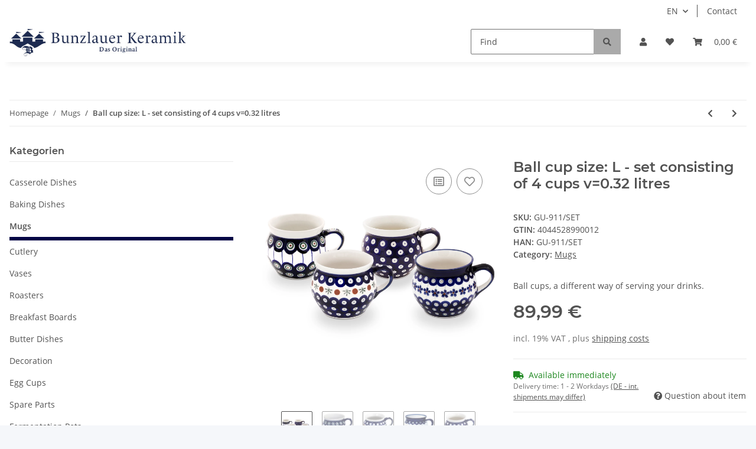

--- FILE ---
content_type: text/html; charset=utf-8
request_url: https://bunzlauerkeramik.com/Ball-cup-size-L-set-consisting-of-4-cups-v032-litres
body_size: 30903
content:
<!DOCTYPE html>
<html lang="en" itemscope itemtype="https://schema.org/ItemPage">
    
    <head>
        
            <meta http-equiv="content-type" content="text/html; charset=utf-8">
            <meta name="description" itemprop="description" content="Ball cups, a different way of serving your drinks">
                        <meta name="viewport" content="width=device-width, initial-scale=1.0">
            <meta http-equiv="X-UA-Compatible" content="IE=edge">
                        <meta name="robots" content="index, follow">

            <meta itemprop="url" content="https://bunzlauerkeramik.com/Ball-cup-size-L-set-consisting-of-4-cups-v032-litres">
            <meta property="og:type" content="website">
            <meta property="og:site_name" content="Ball cup size: L - set consisting of 4 cups v=0.32 litres, 89,99 €">
            <meta property="og:title" content="Ball cup size: L - set consisting of 4 cups v=0.32 litres, 89,99 €">
            <meta property="og:description" content="Ball cups, a different way of serving your drinks">
            <meta property="og:url" content="https://bunzlauerkeramik.com/Ball-cup-size-L-set-consisting-of-4-cups-v032-litres">

                                    
                            <meta itemprop="image" content="https://bunzlauerkeramik.com/media/image/product/1758/lg/kugelbecher-groessel-set-bestehend-aus-4-bechern-v032-liter.jpg">
                <meta property="og:image" content="https://bunzlauerkeramik.com/media/image/product/1758/lg/kugelbecher-groessel-set-bestehend-aus-4-bechern-v032-liter.jpg">
                <meta property="og:image:width" content="1500">
                <meta property="og:image:height" content="805">
                    

        <title itemprop="name">Ball cup size: L - set consisting of 4 cups v=0.32 litres, 89,99 €</title>

                    <link rel="canonical" href="https://bunzlauerkeramik.com/Ball-cup-size-L-set-consisting-of-4-cups-v032-litres">
        
        

        
            <link rel="icon" href="https://bunzlauerkeramik.com/favicon.ico" sizes="48x48">
            <link rel="icon" href="https://bunzlauerkeramik.com/favicon.svg" sizes="any" type="image/svg+xml">
            <link rel="apple-touch-icon" href="https://bunzlauerkeramik.com/apple-touch-icon.png">
            <link rel="manifest" href="https://bunzlauerkeramik.com/site.webmanifest">
            <meta name="msapplication-TileColor" content="rgb(3, 4, 69)">
            <meta name="msapplication-TileImage" content="https://bunzlauerkeramik.com/mstile-144x144.png">
        
        
            <meta name="theme-color" content="rgb(3, 4, 69)">
        

        
                                                    
                <style id="criticalCSS">
                    
                        :root{--blue: #007bff;--indigo: #6610f2;--purple: #6f42c1;--pink: #e83e8c;--red: #dc3545;--orange: #fd7e14;--yellow: #ffc107;--green: #28a745;--teal: #20c997;--cyan: #17a2b8;--white: #ffffff;--gray: #707070;--gray-dark: #343a40;--primary: #030445;--secondary: #aaa;--success: #1C871E;--info: #525252;--warning: #f39932;--danger: #b90000;--light: #f5f7fa;--dark: #525252;--gray: #707070;--gray-light: #f5f7fa;--gray-medium: #ebebeb;--gray-dark: #9b9b9b;--gray-darker: #525252;--breakpoint-xs: 0;--breakpoint-sm: 576px;--breakpoint-md: 768px;--breakpoint-lg: 992px;--breakpoint-xl: 1300px;--font-family-sans-serif: "Open Sans", sans-serif;--font-family-monospace: SFMono-Regular, Menlo, Monaco, Consolas, "Liberation Mono", "Courier New", monospace}*,*::before,*::after{box-sizing:border-box}html{font-family:sans-serif;line-height:1.15;-webkit-text-size-adjust:100%;-webkit-tap-highlight-color:rgba(0, 0, 0, 0)}article,aside,figcaption,figure,footer,header,hgroup,main,nav,section{display:block}body{margin:0;font-family:"Open Sans", sans-serif;font-size:0.875rem;font-weight:400;line-height:1.5;color:#525252;text-align:left;background-color:#f5f7fa}[tabindex="-1"]:focus:not(:focus-visible){outline:0 !important}hr{box-sizing:content-box;height:0;overflow:visible}h1,h2,h3,h4,h5,h6{margin-top:0;margin-bottom:1rem}p{margin-top:0;margin-bottom:1rem}abbr[title],abbr[data-original-title]{text-decoration:underline;text-decoration:underline dotted;cursor:help;border-bottom:0;text-decoration-skip-ink:none}address{margin-bottom:1rem;font-style:normal;line-height:inherit}ol,ul,dl{margin-top:0;margin-bottom:1rem}ol ol,ul ul,ol ul,ul ol{margin-bottom:0}dt{font-weight:700}dd{margin-bottom:0.5rem;margin-left:0}blockquote{margin:0 0 1rem}b,strong{font-weight:bolder}small{font-size:80%}sub,sup{position:relative;font-size:75%;line-height:0;vertical-align:baseline}sub{bottom:-0.25em}sup{top:-0.5em}a{color:#525252;text-decoration:underline;background-color:transparent}a:hover{color:#030445;text-decoration:none}a:not([href]):not([class]){color:inherit;text-decoration:none}a:not([href]):not([class]):hover{color:inherit;text-decoration:none}pre,code,kbd,samp{font-family:SFMono-Regular, Menlo, Monaco, Consolas, "Liberation Mono", "Courier New", monospace;font-size:1em}pre{margin-top:0;margin-bottom:1rem;overflow:auto;-ms-overflow-style:scrollbar}figure{margin:0 0 1rem}img{vertical-align:middle;border-style:none}svg{overflow:hidden;vertical-align:middle}table{border-collapse:collapse}caption{padding-top:0.75rem;padding-bottom:0.75rem;color:#707070;text-align:left;caption-side:bottom}th{text-align:inherit;text-align:-webkit-match-parent}label{display:inline-block;margin-bottom:0.5rem}button{border-radius:0}button:focus:not(:focus-visible){outline:0}input,button,select,optgroup,textarea{margin:0;font-family:inherit;font-size:inherit;line-height:inherit}button,input{overflow:visible}button,select{text-transform:none}[role="button"]{cursor:pointer}select{word-wrap:normal}button,[type="button"],[type="reset"],[type="submit"]{-webkit-appearance:button}button:not(:disabled),[type="button"]:not(:disabled),[type="reset"]:not(:disabled),[type="submit"]:not(:disabled){cursor:pointer}button::-moz-focus-inner,[type="button"]::-moz-focus-inner,[type="reset"]::-moz-focus-inner,[type="submit"]::-moz-focus-inner{padding:0;border-style:none}input[type="radio"],input[type="checkbox"]{box-sizing:border-box;padding:0}textarea{overflow:auto;resize:vertical}fieldset{min-width:0;padding:0;margin:0;border:0}legend{display:block;width:100%;max-width:100%;padding:0;margin-bottom:0.5rem;font-size:1.5rem;line-height:inherit;color:inherit;white-space:normal}progress{vertical-align:baseline}[type="number"]::-webkit-inner-spin-button,[type="number"]::-webkit-outer-spin-button{height:auto}[type="search"]{outline-offset:-2px;-webkit-appearance:none}[type="search"]::-webkit-search-decoration{-webkit-appearance:none}::-webkit-file-upload-button{font:inherit;-webkit-appearance:button}output{display:inline-block}summary{display:list-item;cursor:pointer}template{display:none}[hidden]{display:none !important}.img-fluid{max-width:100%;height:auto}.img-thumbnail{padding:0.25rem;background-color:#f5f7fa;border:1px solid #dee2e6;border-radius:0.125rem;box-shadow:0 1px 2px rgba(0, 0, 0, 0.075);max-width:100%;height:auto}.figure{display:inline-block}.figure-img{margin-bottom:0.5rem;line-height:1}.figure-caption{font-size:90%;color:#707070}code{font-size:87.5%;color:#e83e8c;word-wrap:break-word}a>code{color:inherit}kbd{padding:0.2rem 0.4rem;font-size:87.5%;color:#ffffff;background-color:#212529;border-radius:0.125rem;box-shadow:inset 0 -0.1rem 0 rgba(0, 0, 0, 0.25)}kbd kbd{padding:0;font-size:100%;font-weight:700;box-shadow:none}pre{display:block;font-size:87.5%;color:#212529}pre code{font-size:inherit;color:inherit;word-break:normal}.pre-scrollable{max-height:340px;overflow-y:scroll}.container,.container-fluid,.container-sm,.container-md,.container-lg,.container-xl{width:100%;padding-right:1rem;padding-left:1rem;margin-right:auto;margin-left:auto}@media (min-width:576px){.container,.container-sm{max-width:97vw}}@media (min-width:768px){.container,.container-sm,.container-md{max-width:720px}}@media (min-width:992px){.container,.container-sm,.container-md,.container-lg{max-width:960px}}@media (min-width:1300px){.container,.container-sm,.container-md,.container-lg,.container-xl{max-width:1250px}}.row{display:flex;flex-wrap:wrap;margin-right:-1rem;margin-left:-1rem}.no-gutters{margin-right:0;margin-left:0}.no-gutters>.col,.no-gutters>[class*="col-"]{padding-right:0;padding-left:0}.col-1,.col-2,.col-3,.col-4,.col-5,.col-6,.col-7,.col-8,.col-9,.col-10,.col-11,.col-12,.col,.col-auto,.col-sm-1,.col-sm-2,.col-sm-3,.col-sm-4,.col-sm-5,.col-sm-6,.col-sm-7,.col-sm-8,.col-sm-9,.col-sm-10,.col-sm-11,.col-sm-12,.col-sm,.col-sm-auto,.col-md-1,.col-md-2,.col-md-3,.col-md-4,.col-md-5,.col-md-6,.col-md-7,.col-md-8,.col-md-9,.col-md-10,.col-md-11,.col-md-12,.col-md,.col-md-auto,.col-lg-1,.col-lg-2,.col-lg-3,.col-lg-4,.col-lg-5,.col-lg-6,.col-lg-7,.col-lg-8,.col-lg-9,.col-lg-10,.col-lg-11,.col-lg-12,.col-lg,.col-lg-auto,.col-xl-1,.col-xl-2,.col-xl-3,.col-xl-4,.col-xl-5,.col-xl-6,.col-xl-7,.col-xl-8,.col-xl-9,.col-xl-10,.col-xl-11,.col-xl-12,.col-xl,.col-xl-auto{position:relative;width:100%;padding-right:1rem;padding-left:1rem}.col{flex-basis:0;flex-grow:1;max-width:100%}.row-cols-1>*{flex:0 0 100%;max-width:100%}.row-cols-2>*{flex:0 0 50%;max-width:50%}.row-cols-3>*{flex:0 0 33.3333333333%;max-width:33.3333333333%}.row-cols-4>*{flex:0 0 25%;max-width:25%}.row-cols-5>*{flex:0 0 20%;max-width:20%}.row-cols-6>*{flex:0 0 16.6666666667%;max-width:16.6666666667%}.col-auto{flex:0 0 auto;width:auto;max-width:100%}.col-1{flex:0 0 8.33333333%;max-width:8.33333333%}.col-2{flex:0 0 16.66666667%;max-width:16.66666667%}.col-3{flex:0 0 25%;max-width:25%}.col-4{flex:0 0 33.33333333%;max-width:33.33333333%}.col-5{flex:0 0 41.66666667%;max-width:41.66666667%}.col-6{flex:0 0 50%;max-width:50%}.col-7{flex:0 0 58.33333333%;max-width:58.33333333%}.col-8{flex:0 0 66.66666667%;max-width:66.66666667%}.col-9{flex:0 0 75%;max-width:75%}.col-10{flex:0 0 83.33333333%;max-width:83.33333333%}.col-11{flex:0 0 91.66666667%;max-width:91.66666667%}.col-12{flex:0 0 100%;max-width:100%}.order-first{order:-1}.order-last{order:13}.order-0{order:0}.order-1{order:1}.order-2{order:2}.order-3{order:3}.order-4{order:4}.order-5{order:5}.order-6{order:6}.order-7{order:7}.order-8{order:8}.order-9{order:9}.order-10{order:10}.order-11{order:11}.order-12{order:12}.offset-1{margin-left:8.33333333%}.offset-2{margin-left:16.66666667%}.offset-3{margin-left:25%}.offset-4{margin-left:33.33333333%}.offset-5{margin-left:41.66666667%}.offset-6{margin-left:50%}.offset-7{margin-left:58.33333333%}.offset-8{margin-left:66.66666667%}.offset-9{margin-left:75%}.offset-10{margin-left:83.33333333%}.offset-11{margin-left:91.66666667%}@media (min-width:576px){.col-sm{flex-basis:0;flex-grow:1;max-width:100%}.row-cols-sm-1>*{flex:0 0 100%;max-width:100%}.row-cols-sm-2>*{flex:0 0 50%;max-width:50%}.row-cols-sm-3>*{flex:0 0 33.3333333333%;max-width:33.3333333333%}.row-cols-sm-4>*{flex:0 0 25%;max-width:25%}.row-cols-sm-5>*{flex:0 0 20%;max-width:20%}.row-cols-sm-6>*{flex:0 0 16.6666666667%;max-width:16.6666666667%}.col-sm-auto{flex:0 0 auto;width:auto;max-width:100%}.col-sm-1{flex:0 0 8.33333333%;max-width:8.33333333%}.col-sm-2{flex:0 0 16.66666667%;max-width:16.66666667%}.col-sm-3{flex:0 0 25%;max-width:25%}.col-sm-4{flex:0 0 33.33333333%;max-width:33.33333333%}.col-sm-5{flex:0 0 41.66666667%;max-width:41.66666667%}.col-sm-6{flex:0 0 50%;max-width:50%}.col-sm-7{flex:0 0 58.33333333%;max-width:58.33333333%}.col-sm-8{flex:0 0 66.66666667%;max-width:66.66666667%}.col-sm-9{flex:0 0 75%;max-width:75%}.col-sm-10{flex:0 0 83.33333333%;max-width:83.33333333%}.col-sm-11{flex:0 0 91.66666667%;max-width:91.66666667%}.col-sm-12{flex:0 0 100%;max-width:100%}.order-sm-first{order:-1}.order-sm-last{order:13}.order-sm-0{order:0}.order-sm-1{order:1}.order-sm-2{order:2}.order-sm-3{order:3}.order-sm-4{order:4}.order-sm-5{order:5}.order-sm-6{order:6}.order-sm-7{order:7}.order-sm-8{order:8}.order-sm-9{order:9}.order-sm-10{order:10}.order-sm-11{order:11}.order-sm-12{order:12}.offset-sm-0{margin-left:0}.offset-sm-1{margin-left:8.33333333%}.offset-sm-2{margin-left:16.66666667%}.offset-sm-3{margin-left:25%}.offset-sm-4{margin-left:33.33333333%}.offset-sm-5{margin-left:41.66666667%}.offset-sm-6{margin-left:50%}.offset-sm-7{margin-left:58.33333333%}.offset-sm-8{margin-left:66.66666667%}.offset-sm-9{margin-left:75%}.offset-sm-10{margin-left:83.33333333%}.offset-sm-11{margin-left:91.66666667%}}@media (min-width:768px){.col-md{flex-basis:0;flex-grow:1;max-width:100%}.row-cols-md-1>*{flex:0 0 100%;max-width:100%}.row-cols-md-2>*{flex:0 0 50%;max-width:50%}.row-cols-md-3>*{flex:0 0 33.3333333333%;max-width:33.3333333333%}.row-cols-md-4>*{flex:0 0 25%;max-width:25%}.row-cols-md-5>*{flex:0 0 20%;max-width:20%}.row-cols-md-6>*{flex:0 0 16.6666666667%;max-width:16.6666666667%}.col-md-auto{flex:0 0 auto;width:auto;max-width:100%}.col-md-1{flex:0 0 8.33333333%;max-width:8.33333333%}.col-md-2{flex:0 0 16.66666667%;max-width:16.66666667%}.col-md-3{flex:0 0 25%;max-width:25%}.col-md-4{flex:0 0 33.33333333%;max-width:33.33333333%}.col-md-5{flex:0 0 41.66666667%;max-width:41.66666667%}.col-md-6{flex:0 0 50%;max-width:50%}.col-md-7{flex:0 0 58.33333333%;max-width:58.33333333%}.col-md-8{flex:0 0 66.66666667%;max-width:66.66666667%}.col-md-9{flex:0 0 75%;max-width:75%}.col-md-10{flex:0 0 83.33333333%;max-width:83.33333333%}.col-md-11{flex:0 0 91.66666667%;max-width:91.66666667%}.col-md-12{flex:0 0 100%;max-width:100%}.order-md-first{order:-1}.order-md-last{order:13}.order-md-0{order:0}.order-md-1{order:1}.order-md-2{order:2}.order-md-3{order:3}.order-md-4{order:4}.order-md-5{order:5}.order-md-6{order:6}.order-md-7{order:7}.order-md-8{order:8}.order-md-9{order:9}.order-md-10{order:10}.order-md-11{order:11}.order-md-12{order:12}.offset-md-0{margin-left:0}.offset-md-1{margin-left:8.33333333%}.offset-md-2{margin-left:16.66666667%}.offset-md-3{margin-left:25%}.offset-md-4{margin-left:33.33333333%}.offset-md-5{margin-left:41.66666667%}.offset-md-6{margin-left:50%}.offset-md-7{margin-left:58.33333333%}.offset-md-8{margin-left:66.66666667%}.offset-md-9{margin-left:75%}.offset-md-10{margin-left:83.33333333%}.offset-md-11{margin-left:91.66666667%}}@media (min-width:992px){.col-lg{flex-basis:0;flex-grow:1;max-width:100%}.row-cols-lg-1>*{flex:0 0 100%;max-width:100%}.row-cols-lg-2>*{flex:0 0 50%;max-width:50%}.row-cols-lg-3>*{flex:0 0 33.3333333333%;max-width:33.3333333333%}.row-cols-lg-4>*{flex:0 0 25%;max-width:25%}.row-cols-lg-5>*{flex:0 0 20%;max-width:20%}.row-cols-lg-6>*{flex:0 0 16.6666666667%;max-width:16.6666666667%}.col-lg-auto{flex:0 0 auto;width:auto;max-width:100%}.col-lg-1{flex:0 0 8.33333333%;max-width:8.33333333%}.col-lg-2{flex:0 0 16.66666667%;max-width:16.66666667%}.col-lg-3{flex:0 0 25%;max-width:25%}.col-lg-4{flex:0 0 33.33333333%;max-width:33.33333333%}.col-lg-5{flex:0 0 41.66666667%;max-width:41.66666667%}.col-lg-6{flex:0 0 50%;max-width:50%}.col-lg-7{flex:0 0 58.33333333%;max-width:58.33333333%}.col-lg-8{flex:0 0 66.66666667%;max-width:66.66666667%}.col-lg-9{flex:0 0 75%;max-width:75%}.col-lg-10{flex:0 0 83.33333333%;max-width:83.33333333%}.col-lg-11{flex:0 0 91.66666667%;max-width:91.66666667%}.col-lg-12{flex:0 0 100%;max-width:100%}.order-lg-first{order:-1}.order-lg-last{order:13}.order-lg-0{order:0}.order-lg-1{order:1}.order-lg-2{order:2}.order-lg-3{order:3}.order-lg-4{order:4}.order-lg-5{order:5}.order-lg-6{order:6}.order-lg-7{order:7}.order-lg-8{order:8}.order-lg-9{order:9}.order-lg-10{order:10}.order-lg-11{order:11}.order-lg-12{order:12}.offset-lg-0{margin-left:0}.offset-lg-1{margin-left:8.33333333%}.offset-lg-2{margin-left:16.66666667%}.offset-lg-3{margin-left:25%}.offset-lg-4{margin-left:33.33333333%}.offset-lg-5{margin-left:41.66666667%}.offset-lg-6{margin-left:50%}.offset-lg-7{margin-left:58.33333333%}.offset-lg-8{margin-left:66.66666667%}.offset-lg-9{margin-left:75%}.offset-lg-10{margin-left:83.33333333%}.offset-lg-11{margin-left:91.66666667%}}@media (min-width:1300px){.col-xl{flex-basis:0;flex-grow:1;max-width:100%}.row-cols-xl-1>*{flex:0 0 100%;max-width:100%}.row-cols-xl-2>*{flex:0 0 50%;max-width:50%}.row-cols-xl-3>*{flex:0 0 33.3333333333%;max-width:33.3333333333%}.row-cols-xl-4>*{flex:0 0 25%;max-width:25%}.row-cols-xl-5>*{flex:0 0 20%;max-width:20%}.row-cols-xl-6>*{flex:0 0 16.6666666667%;max-width:16.6666666667%}.col-xl-auto{flex:0 0 auto;width:auto;max-width:100%}.col-xl-1{flex:0 0 8.33333333%;max-width:8.33333333%}.col-xl-2{flex:0 0 16.66666667%;max-width:16.66666667%}.col-xl-3{flex:0 0 25%;max-width:25%}.col-xl-4{flex:0 0 33.33333333%;max-width:33.33333333%}.col-xl-5{flex:0 0 41.66666667%;max-width:41.66666667%}.col-xl-6{flex:0 0 50%;max-width:50%}.col-xl-7{flex:0 0 58.33333333%;max-width:58.33333333%}.col-xl-8{flex:0 0 66.66666667%;max-width:66.66666667%}.col-xl-9{flex:0 0 75%;max-width:75%}.col-xl-10{flex:0 0 83.33333333%;max-width:83.33333333%}.col-xl-11{flex:0 0 91.66666667%;max-width:91.66666667%}.col-xl-12{flex:0 0 100%;max-width:100%}.order-xl-first{order:-1}.order-xl-last{order:13}.order-xl-0{order:0}.order-xl-1{order:1}.order-xl-2{order:2}.order-xl-3{order:3}.order-xl-4{order:4}.order-xl-5{order:5}.order-xl-6{order:6}.order-xl-7{order:7}.order-xl-8{order:8}.order-xl-9{order:9}.order-xl-10{order:10}.order-xl-11{order:11}.order-xl-12{order:12}.offset-xl-0{margin-left:0}.offset-xl-1{margin-left:8.33333333%}.offset-xl-2{margin-left:16.66666667%}.offset-xl-3{margin-left:25%}.offset-xl-4{margin-left:33.33333333%}.offset-xl-5{margin-left:41.66666667%}.offset-xl-6{margin-left:50%}.offset-xl-7{margin-left:58.33333333%}.offset-xl-8{margin-left:66.66666667%}.offset-xl-9{margin-left:75%}.offset-xl-10{margin-left:83.33333333%}.offset-xl-11{margin-left:91.66666667%}}.nav{display:flex;flex-wrap:wrap;padding-left:0;margin-bottom:0;list-style:none}.nav-link{display:block;padding:0.5rem 1rem;text-decoration:none}.nav-link:hover,.nav-link:focus{text-decoration:none}.nav-link.disabled{color:#707070;pointer-events:none;cursor:default}.nav-tabs{border-bottom:1px solid #dee2e6}.nav-tabs .nav-link{margin-bottom:-1px;background-color:transparent;border:1px solid transparent;border-top-left-radius:0;border-top-right-radius:0}.nav-tabs .nav-link:hover,.nav-tabs .nav-link:focus{isolation:isolate;border-color:transparent}.nav-tabs .nav-link.disabled{color:#707070;background-color:transparent;border-color:transparent}.nav-tabs .nav-link.active,.nav-tabs .nav-item.show .nav-link{color:#525252;background-color:transparent;border-color:#030445}.nav-tabs .dropdown-menu{margin-top:-1px;border-top-left-radius:0;border-top-right-radius:0}.nav-pills .nav-link{background:none;border:0;border-radius:0.125rem}.nav-pills .nav-link.active,.nav-pills .show>.nav-link{color:#ffffff;background-color:#030445}.nav-fill>.nav-link,.nav-fill .nav-item{flex:1 1 auto;text-align:center}.nav-justified>.nav-link,.nav-justified .nav-item{flex-basis:0;flex-grow:1;text-align:center}.tab-content>.tab-pane{display:none}.tab-content>.active{display:block}.navbar{position:relative;display:flex;flex-wrap:wrap;align-items:center;justify-content:space-between;padding:0.4rem 1rem}.navbar .container,.navbar .container-fluid,.navbar .container-sm,.navbar .container-md,.navbar .container-lg,.navbar .container-xl,.navbar>.container-sm,.navbar>.container-md,.navbar>.container-lg,.navbar>.container-xl{display:flex;flex-wrap:wrap;align-items:center;justify-content:space-between}.navbar-brand{display:inline-block;padding-top:0.40625rem;padding-bottom:0.40625rem;margin-right:1rem;font-size:1rem;line-height:inherit;white-space:nowrap}.navbar-brand:hover,.navbar-brand:focus{text-decoration:none}.navbar-nav{display:flex;flex-direction:column;padding-left:0;margin-bottom:0;list-style:none}.navbar-nav .nav-link{padding-right:0;padding-left:0}.navbar-nav .dropdown-menu{position:static;float:none}.navbar-text{display:inline-block;padding-top:0.5rem;padding-bottom:0.5rem}.navbar-collapse{flex-basis:100%;flex-grow:1;align-items:center}.navbar-toggler{padding:0.25rem 0.75rem;font-size:1rem;line-height:1;background-color:transparent;border:1px solid transparent;border-radius:0.125rem}.navbar-toggler:hover,.navbar-toggler:focus{text-decoration:none}.navbar-toggler-icon{display:inline-block;width:1.5em;height:1.5em;vertical-align:middle;content:"";background:50% / 100% 100% no-repeat}.navbar-nav-scroll{max-height:75vh;overflow-y:auto}@media (max-width:575.98px){.navbar-expand-sm>.container,.navbar-expand-sm>.container-fluid,.navbar-expand-sm>.container-sm,.navbar-expand-sm>.container-md,.navbar-expand-sm>.container-lg,.navbar-expand-sm>.container-xl{padding-right:0;padding-left:0}}@media (min-width:576px){.navbar-expand-sm{flex-flow:row nowrap;justify-content:flex-start}.navbar-expand-sm .navbar-nav{flex-direction:row}.navbar-expand-sm .navbar-nav .dropdown-menu{position:absolute}.navbar-expand-sm .navbar-nav .nav-link{padding-right:1.5rem;padding-left:1.5rem}.navbar-expand-sm>.container,.navbar-expand-sm>.container-fluid,.navbar-expand-sm>.container-sm,.navbar-expand-sm>.container-md,.navbar-expand-sm>.container-lg,.navbar-expand-sm>.container-xl{flex-wrap:nowrap}.navbar-expand-sm .navbar-nav-scroll{overflow:visible}.navbar-expand-sm .navbar-collapse{display:flex !important;flex-basis:auto}.navbar-expand-sm .navbar-toggler{display:none}}@media (max-width:767.98px){.navbar-expand-md>.container,.navbar-expand-md>.container-fluid,.navbar-expand-md>.container-sm,.navbar-expand-md>.container-md,.navbar-expand-md>.container-lg,.navbar-expand-md>.container-xl{padding-right:0;padding-left:0}}@media (min-width:768px){.navbar-expand-md{flex-flow:row nowrap;justify-content:flex-start}.navbar-expand-md .navbar-nav{flex-direction:row}.navbar-expand-md .navbar-nav .dropdown-menu{position:absolute}.navbar-expand-md .navbar-nav .nav-link{padding-right:1.5rem;padding-left:1.5rem}.navbar-expand-md>.container,.navbar-expand-md>.container-fluid,.navbar-expand-md>.container-sm,.navbar-expand-md>.container-md,.navbar-expand-md>.container-lg,.navbar-expand-md>.container-xl{flex-wrap:nowrap}.navbar-expand-md .navbar-nav-scroll{overflow:visible}.navbar-expand-md .navbar-collapse{display:flex !important;flex-basis:auto}.navbar-expand-md .navbar-toggler{display:none}}@media (max-width:991.98px){.navbar-expand-lg>.container,.navbar-expand-lg>.container-fluid,.navbar-expand-lg>.container-sm,.navbar-expand-lg>.container-md,.navbar-expand-lg>.container-lg,.navbar-expand-lg>.container-xl{padding-right:0;padding-left:0}}@media (min-width:992px){.navbar-expand-lg{flex-flow:row nowrap;justify-content:flex-start}.navbar-expand-lg .navbar-nav{flex-direction:row}.navbar-expand-lg .navbar-nav .dropdown-menu{position:absolute}.navbar-expand-lg .navbar-nav .nav-link{padding-right:1.5rem;padding-left:1.5rem}.navbar-expand-lg>.container,.navbar-expand-lg>.container-fluid,.navbar-expand-lg>.container-sm,.navbar-expand-lg>.container-md,.navbar-expand-lg>.container-lg,.navbar-expand-lg>.container-xl{flex-wrap:nowrap}.navbar-expand-lg .navbar-nav-scroll{overflow:visible}.navbar-expand-lg .navbar-collapse{display:flex !important;flex-basis:auto}.navbar-expand-lg .navbar-toggler{display:none}}@media (max-width:1299.98px){.navbar-expand-xl>.container,.navbar-expand-xl>.container-fluid,.navbar-expand-xl>.container-sm,.navbar-expand-xl>.container-md,.navbar-expand-xl>.container-lg,.navbar-expand-xl>.container-xl{padding-right:0;padding-left:0}}@media (min-width:1300px){.navbar-expand-xl{flex-flow:row nowrap;justify-content:flex-start}.navbar-expand-xl .navbar-nav{flex-direction:row}.navbar-expand-xl .navbar-nav .dropdown-menu{position:absolute}.navbar-expand-xl .navbar-nav .nav-link{padding-right:1.5rem;padding-left:1.5rem}.navbar-expand-xl>.container,.navbar-expand-xl>.container-fluid,.navbar-expand-xl>.container-sm,.navbar-expand-xl>.container-md,.navbar-expand-xl>.container-lg,.navbar-expand-xl>.container-xl{flex-wrap:nowrap}.navbar-expand-xl .navbar-nav-scroll{overflow:visible}.navbar-expand-xl .navbar-collapse{display:flex !important;flex-basis:auto}.navbar-expand-xl .navbar-toggler{display:none}}.navbar-expand{flex-flow:row nowrap;justify-content:flex-start}.navbar-expand>.container,.navbar-expand>.container-fluid,.navbar-expand>.container-sm,.navbar-expand>.container-md,.navbar-expand>.container-lg,.navbar-expand>.container-xl{padding-right:0;padding-left:0}.navbar-expand .navbar-nav{flex-direction:row}.navbar-expand .navbar-nav .dropdown-menu{position:absolute}.navbar-expand .navbar-nav .nav-link{padding-right:1.5rem;padding-left:1.5rem}.navbar-expand>.container,.navbar-expand>.container-fluid,.navbar-expand>.container-sm,.navbar-expand>.container-md,.navbar-expand>.container-lg,.navbar-expand>.container-xl{flex-wrap:nowrap}.navbar-expand .navbar-nav-scroll{overflow:visible}.navbar-expand .navbar-collapse{display:flex !important;flex-basis:auto}.navbar-expand .navbar-toggler{display:none}.navbar-light .navbar-brand{color:rgba(0, 0, 0, 0.9)}.navbar-light .navbar-brand:hover,.navbar-light .navbar-brand:focus{color:rgba(0, 0, 0, 0.9)}.navbar-light .navbar-nav .nav-link{color:#525252}.navbar-light .navbar-nav .nav-link:hover,.navbar-light .navbar-nav .nav-link:focus{color:#030445}.navbar-light .navbar-nav .nav-link.disabled{color:rgba(0, 0, 0, 0.3)}.navbar-light .navbar-nav .show>.nav-link,.navbar-light .navbar-nav .active>.nav-link,.navbar-light .navbar-nav .nav-link.show,.navbar-light .navbar-nav .nav-link.active{color:rgba(0, 0, 0, 0.9)}.navbar-light .navbar-toggler{color:#525252;border-color:rgba(0, 0, 0, 0.1)}.navbar-light .navbar-toggler-icon{background-image:url("data:image/svg+xml,%3csvg xmlns='http://www.w3.org/2000/svg' width='30' height='30' viewBox='0 0 30 30'%3e%3cpath stroke='%23525252' stroke-linecap='round' stroke-miterlimit='10' stroke-width='2' d='M4 7h22M4 15h22M4 23h22'/%3e%3c/svg%3e")}.navbar-light .navbar-text{color:#525252}.navbar-light .navbar-text a{color:rgba(0, 0, 0, 0.9)}.navbar-light .navbar-text a:hover,.navbar-light .navbar-text a:focus{color:rgba(0, 0, 0, 0.9)}.navbar-dark .navbar-brand{color:#ffffff}.navbar-dark .navbar-brand:hover,.navbar-dark .navbar-brand:focus{color:#ffffff}.navbar-dark .navbar-nav .nav-link{color:rgba(255, 255, 255, 0.5)}.navbar-dark .navbar-nav .nav-link:hover,.navbar-dark .navbar-nav .nav-link:focus{color:rgba(255, 255, 255, 0.75)}.navbar-dark .navbar-nav .nav-link.disabled{color:rgba(255, 255, 255, 0.25)}.navbar-dark .navbar-nav .show>.nav-link,.navbar-dark .navbar-nav .active>.nav-link,.navbar-dark .navbar-nav .nav-link.show,.navbar-dark .navbar-nav .nav-link.active{color:#ffffff}.navbar-dark .navbar-toggler{color:rgba(255, 255, 255, 0.5);border-color:rgba(255, 255, 255, 0.1)}.navbar-dark .navbar-toggler-icon{background-image:url("data:image/svg+xml,%3csvg xmlns='http://www.w3.org/2000/svg' width='30' height='30' viewBox='0 0 30 30'%3e%3cpath stroke='rgba%28255, 255, 255, 0.5%29' stroke-linecap='round' stroke-miterlimit='10' stroke-width='2' d='M4 7h22M4 15h22M4 23h22'/%3e%3c/svg%3e")}.navbar-dark .navbar-text{color:rgba(255, 255, 255, 0.5)}.navbar-dark .navbar-text a{color:#ffffff}.navbar-dark .navbar-text a:hover,.navbar-dark .navbar-text a:focus{color:#ffffff}.pagination-sm .page-item.active .page-link::after,.pagination-sm .page-item.active .page-text::after{left:0.375rem;right:0.375rem}.pagination-lg .page-item.active .page-link::after,.pagination-lg .page-item.active .page-text::after{left:1.125rem;right:1.125rem}.page-item{position:relative}.page-item.active{font-weight:700}.page-item.active .page-link::after,.page-item.active .page-text::after{content:"";position:absolute;left:0.5625rem;bottom:0;right:0.5625rem;border-bottom:4px solid #030445}@media (min-width:768px){.dropdown-item.page-item{background-color:transparent}}.page-link,.page-text{text-decoration:none}.pagination{margin-bottom:0;justify-content:space-between;align-items:center}@media (min-width:768px){.pagination{justify-content:normal}.pagination .dropdown>.btn{display:none}.pagination .dropdown-menu{position:static !important;transform:none !important;display:flex;margin:0;padding:0;border:0;min-width:auto}.pagination .dropdown-item{width:auto;display:inline-block;padding:0}.pagination .dropdown-item.active{background-color:transparent;color:#525252}.pagination .dropdown-item:hover{background-color:transparent}.pagination .pagination-site{display:none}}@media (max-width:767.98px){.pagination .dropdown-item{padding:0}.pagination .dropdown-item.active .page-link,.pagination .dropdown-item.active .page-text,.pagination .dropdown-item:active .page-link,.pagination .dropdown-item:active .page-text{color:#525252}}.productlist-page-nav{align-items:center}.productlist-page-nav .pagination{margin:0}.productlist-page-nav .displayoptions{margin-bottom:1rem}@media (min-width:768px){.productlist-page-nav .displayoptions{margin-bottom:0}}.productlist-page-nav .displayoptions .btn-group+.btn-group+.btn-group{margin-left:0.5rem}.productlist-page-nav .result-option-wrapper{margin-right:0.5rem}.productlist-page-nav .productlist-item-info{margin-bottom:0.5rem;margin-left:auto;margin-right:auto;display:flex}@media (min-width:768px){.productlist-page-nav .productlist-item-info{margin-right:0;margin-bottom:0}.productlist-page-nav .productlist-item-info.productlist-item-border{border-right:1px solid #ebebeb;padding-right:1rem}}.productlist-page-nav.productlist-page-nav-header-m{margin-top:3rem}@media (min-width:768px){.productlist-page-nav.productlist-page-nav-header-m{margin-top:2rem}.productlist-page-nav.productlist-page-nav-header-m>.col{margin-top:1rem}}.productlist-page-nav-bottom{margin-bottom:2rem}.pagination-wrapper{margin-bottom:1rem;align-items:center;border-top:1px solid #f5f7fa;border-bottom:1px solid #f5f7fa;padding-top:0.5rem;padding-bottom:0.5rem}.pagination-wrapper .pagination-entries{font-weight:700;margin-bottom:1rem}@media (min-width:768px){.pagination-wrapper .pagination-entries{margin-bottom:0}}.pagination-wrapper .pagination-selects{margin-left:auto;margin-top:1rem}@media (min-width:768px){.pagination-wrapper .pagination-selects{margin-left:0;margin-top:0}}.pagination-wrapper .pagination-selects .pagination-selects-entries{margin-bottom:1rem}@media (min-width:768px){.pagination-wrapper .pagination-selects .pagination-selects-entries{margin-right:1rem;margin-bottom:0}}.pagination-no-wrapper{border:0;padding-top:0;padding-bottom:0}.topbar-wrapper{position:relative;z-index:1021;flex-direction:row-reverse}.sticky-header header{position:sticky;top:0}#jtl-nav-wrapper .form-control::placeholder,#jtl-nav-wrapper .form-control:focus::placeholder{color:#525252}#jtl-nav-wrapper .label-slide .form-group:not(.exclude-from-label-slide):not(.checkbox) label{background:#ffffff;color:#525252}header{box-shadow:0 1rem 0.5625rem -0.75rem rgba(0, 0, 0, 0.06);position:relative;z-index:1020}header .dropdown-menu{background-color:#ffffff;color:#525252}header .navbar-toggler{color:#525252}header .navbar-brand img{max-width:50vw;object-fit:contain}header .nav-right .dropdown-menu{margin-top:-0.03125rem;box-shadow:inset 0 1rem 0.5625rem -0.75rem rgba(0, 0, 0, 0.06)}@media (min-width:992px){header #mainNavigation{margin-right:1rem}}@media (max-width:991.98px){header .navbar-brand img{max-width:30vw}header .dropup,header .dropright,header .dropdown,header .dropleft,header .col,header [class*="col-"]{position:static}header .navbar-collapse{position:fixed;top:0;left:0;display:block;height:100vh !important;-webkit-overflow-scrolling:touch;max-width:16.875rem;transition:all 0.2s ease-in-out;z-index:1050;width:100%;background:#ffffff}header .navbar-collapse:not(.show){transform:translateX(-100%)}header .navbar-nav{transition:all 0.2s ease-in-out}header .navbar-nav .nav-item,header .navbar-nav .nav-link{margin-left:0;margin-right:0;padding-left:1rem;padding-right:1rem;padding-top:1rem;padding-bottom:1rem}header .navbar-nav .nav-link{margin-top:-1rem;margin-bottom:-1rem;margin-left:-1rem;margin-right:-1rem;display:flex;align-items:center;justify-content:space-between}header .navbar-nav .nav-link::after{content:'\f054' !important;font-family:"Font Awesome 5 Free" !important;font-weight:900;margin-left:0.5rem;margin-top:0;font-size:0.75em}header .navbar-nav .nav-item.dropdown>.nav-link>.product-count{display:none}header .navbar-nav .nav-item:not(.dropdown) .nav-link::after{display:none}header .navbar-nav .dropdown-menu{position:absolute;left:100%;top:0;box-shadow:none;width:100%;padding:0;margin:0}header .navbar-nav .dropdown-menu:not(.show){display:none}header .navbar-nav .dropdown-body{margin:0}header .navbar-nav .nav{flex-direction:column}header .nav-mobile-header{padding-left:1rem;padding-right:1rem}header .nav-mobile-header>.row{height:3.125rem}header .nav-mobile-header .nav-mobile-header-hr{margin-top:0;margin-bottom:0}header .nav-mobile-body{height:calc(100vh - 3.125rem);height:calc(var(--vh, 1vh) * 100 - 3.125rem);overflow-y:auto;position:relative}header .nav-scrollbar-inner{overflow:visible}header .nav-right{font-size:1rem}header .nav-right .dropdown-menu{width:100%}}@media (min-width:992px){header .navbar-collapse{height:4.3125rem}header .navbar-nav>.nav-item>.nav-link{position:relative;padding:1.5rem}header .navbar-nav>.nav-item>.nav-link::before{content:"";position:absolute;bottom:0;left:50%;transform:translateX(-50%);border-width:0 0 6px;border-color:#030445;border-style:solid;transition:width 0.4s;width:0}header .navbar-nav>.nav-item.active>.nav-link::before,header .navbar-nav>.nav-item:hover>.nav-link::before,header .navbar-nav>.nav-item.hover>.nav-link::before{width:100%}header .navbar-nav>.nav-item>.dropdown-menu{max-height:calc(100vh - 12.5rem);overflow:auto;margin-top:-0.03125rem;box-shadow:inset 0 1rem 0.5625rem -0.75rem rgba(0, 0, 0, 0.06)}header .navbar-nav>.nav-item.dropdown-full{position:static}header .navbar-nav>.nav-item.dropdown-full .dropdown-menu{width:100%}header .navbar-nav>.nav-item .product-count{display:none}header .navbar-nav>.nav-item .nav{flex-wrap:wrap}header .navbar-nav .nav .nav-link{padding:0}header .navbar-nav .nav .nav-link::after{display:none}header .navbar-nav .dropdown .nav-item{width:100%}header .nav-mobile-body{align-self:flex-start;width:100%}header .nav-scrollbar-inner{width:100%}header .nav-right .nav-link{padding-top:1.5rem;padding-bottom:1.5rem}header .submenu-headline::after{display:none}header .submenu-headline-toplevel{font-family:Montserrat, sans-serif;font-size:1rem;border-bottom:1px solid #ebebeb;margin-bottom:1rem}header .subcategory-wrapper .categories-recursive-dropdown{display:block;position:static !important;box-shadow:none}header .subcategory-wrapper .categories-recursive-dropdown>.nav{flex-direction:column}header .subcategory-wrapper .categories-recursive-dropdown .categories-recursive-dropdown{margin-left:0.25rem}}header .submenu-headline-image{margin-bottom:1rem;display:none}@media (min-width:992px){header .submenu-headline-image{display:block}}header #burger-menu{margin-right:1rem}header .table,header .dropdown-item,header .btn-outline-primary{color:#525252}header .dropdown-item{background-color:transparent}header .dropdown-item:hover{background-color:#f5f7fa}header .btn-outline-primary:hover{color:#f5f7fa}@media (min-width:992px){.nav-item-lg-m{margin-top:1.5rem;margin-bottom:1.5rem}}.fixed-search{background-color:#ffffff;box-shadow:0 0.25rem 0.5rem rgba(0, 0, 0, 0.2);padding-top:0.5rem;padding-bottom:0.5rem}.fixed-search .form-control{background-color:#ffffff;color:#525252}.fixed-search .form-control::placeholder{color:#525252}.main-search .twitter-typeahead{display:flex;flex-grow:1}.form-clear{align-items:center;bottom:8px;color:#525252;cursor:pointer;display:flex;height:24px;justify-content:center;position:absolute;right:52px;width:24px;z-index:10}.account-icon-dropdown .account-icon-dropdown-pass{margin-bottom:2rem}.account-icon-dropdown .dropdown-footer{background-color:#f5f7fa}.account-icon-dropdown .dropdown-footer a{text-decoration:underline}.account-icon-dropdown .account-icon-dropdown-logout{padding-bottom:0.5rem}.cart-dropdown-shipping-notice{color:#707070}.is-checkout header,.is-checkout .navbar{height:2.8rem}@media (min-width:992px){.is-checkout header,.is-checkout .navbar{height:4.2625rem}}.is-checkout .search-form-wrapper-fixed,.is-checkout .fixed-search{display:none}@media (max-width:991.98px){.nav-icons{height:2.8rem}}.search-form-wrapper-fixed{padding-top:0.5rem;padding-bottom:0.5rem}.full-width-mega .main-search-wrapper .twitter-typeahead{flex:1}@media (min-width:992px){.full-width-mega .main-search-wrapper{display:block}}@media (max-width:991.98px){.full-width-mega.sticky-top .main-search-wrapper{padding-right:0;padding-left:0;flex:0 0 auto;width:auto;max-width:100%}.full-width-mega.sticky-top .main-search-wrapper+.col,.full-width-mega.sticky-top .main-search-wrapper a{padding-left:0}.full-width-mega.sticky-top .main-search-wrapper .nav-link{padding-right:0.7rem}.full-width-mega .secure-checkout-icon{flex:0 0 auto;width:auto;max-width:100%;margin-left:auto}.full-width-mega .toggler-logo-wrapper{position:initial;width:max-content}}.full-width-mega .nav-icons-wrapper{padding-left:0}.full-width-mega .nav-logo-wrapper{padding-right:0;margin-right:auto}@media (min-width:992px){.full-width-mega .navbar-expand-lg .nav-multiple-row .navbar-nav{flex-wrap:wrap}.full-width-mega #mainNavigation.nav-multiple-row{height:auto;margin-right:0}.full-width-mega .nav-multiple-row .nav-scrollbar-inner{padding-bottom:0}.full-width-mega .nav-multiple-row .nav-scrollbar-arrow{display:none}.full-width-mega .menu-search-position-center .main-search-wrapper{margin-right:auto}.full-width-mega .menu-search-position-left .main-search-wrapper{margin-right:auto}.full-width-mega .menu-search-position-left .nav-logo-wrapper{margin-right:initial}.full-width-mega .menu-center-center.menu-multiple-rows-multiple .nav-scrollbar-inner{justify-content:center}.full-width-mega .menu-center-space-between.menu-multiple-rows-multiple .nav-scrollbar-inner{justify-content:space-between}}@media (min-width:992px){header.full-width-mega .nav-right .dropdown-menu{box-shadow:0 0 7px #000000}header .nav-multiple-row .navbar-nav>.nav-item>.nav-link{padding:1rem 1.5rem}}.slick-slider{position:relative;display:block;box-sizing:border-box;-webkit-touch-callout:none;-webkit-user-select:none;-khtml-user-select:none;-moz-user-select:none;-ms-user-select:none;user-select:none;-ms-touch-action:pan-y;touch-action:pan-y;-webkit-tap-highlight-color:transparent}.slick-list{position:relative;overflow:hidden;display:block;margin:0;padding:0}.slick-list:focus{outline:none}.slick-list.dragging{cursor:pointer;cursor:hand}.slick-slider .slick-track,.slick-slider .slick-list{-webkit-transform:translate3d(0, 0, 0);-moz-transform:translate3d(0, 0, 0);-ms-transform:translate3d(0, 0, 0);-o-transform:translate3d(0, 0, 0);transform:translate3d(0, 0, 0)}.slick-track{position:relative;left:0;top:0;display:block;margin-left:auto;margin-right:auto}.slick-track:before,.slick-track:after{content:"";display:table}.slick-track:after{clear:both}.slick-loading .slick-track{visibility:hidden}.slick-slide{float:left;height:100%;min-height:1px;display:none}[dir="rtl"] .slick-slide{float:right}.slick-slide img{display:block}.slick-slide.slick-loading img{display:none}.slick-slide.dragging img{pointer-events:none}.slick-initialized .slick-slide{display:block}.slick-loading .slick-slide{visibility:hidden}.slick-vertical .slick-slide{display:block;height:auto;border:1px solid transparent}.slick-arrow.slick-hidden{display:none}:root{--vh: 1vh}.fa,.fas,.far,.fal{display:inline-block}h1,h2,h3,h4,h5,h6,.h1,.h2,.h3,.productlist-filter-headline,.sidepanel-left .box-normal .box-normal-link,.h4,.h5,.h6{margin-bottom:1rem;font-family:Montserrat, sans-serif;font-weight:400;line-height:1.2;color:#525252}h1,.h1{font-size:1.875rem}h2,.h2{font-size:1.5rem}h3,.h3,.productlist-filter-headline,.sidepanel-left .box-normal .box-normal-link{font-size:1rem}h4,.h4{font-size:0.875rem}h5,.h5{font-size:0.875rem}h6,.h6{font-size:0.875rem}.banner .img-fluid{width:100%}.label-slide .form-group:not(.exclude-from-label-slide):not(.checkbox) label{display:none}.modal{display:none}.carousel-thumbnails .slick-arrow{opacity:0}.slick-dots{flex:0 0 100%;display:flex;justify-content:center;align-items:center;font-size:0;line-height:0;padding:0;height:1rem;width:100%;margin:2rem 0 0}.slick-dots li{margin:0 0.25rem;list-style-type:none}.slick-dots li button{width:0.75rem;height:0.75rem;padding:0;border-radius:50%;border:0.125rem solid #ebebeb;background-color:#ebebeb;transition:all 0.2s ease-in-out}.slick-dots li.slick-active button{background-color:#525252;border-color:#525252}.consent-modal:not(.active){display:none}.consent-banner-icon{width:1em;height:1em}.mini>#consent-banner{display:none}html{overflow-y:scroll}.dropdown-menu{display:none}.dropdown-toggle::after{content:"";margin-left:0.5rem;display:inline-block}.list-unstyled,.list-icons{padding-left:0;list-style:none}.input-group{position:relative;display:flex;flex-wrap:wrap;align-items:stretch;width:100%}.input-group>.form-control{flex:1 1 auto;width:1%}#main-wrapper{background:#ffffff}.container-fluid-xl{max-width:103.125rem}.nav-dividers .nav-item{position:relative}.nav-dividers .nav-item:not(:last-child)::after{content:"";position:absolute;right:0;top:0.5rem;height:calc(100% - 1rem);border-right:0.0625rem solid currentColor}.nav-link{text-decoration:none}.nav-scrollbar{overflow:hidden;display:flex;align-items:center}.nav-scrollbar .nav,.nav-scrollbar .navbar-nav{flex-wrap:nowrap}.nav-scrollbar .nav-item{white-space:nowrap}.nav-scrollbar-inner{overflow-x:auto;padding-bottom:1.5rem;align-self:flex-start}#shop-nav{align-items:center;flex-shrink:0;margin-left:auto}@media (max-width:767.98px){#shop-nav .nav-link{padding-left:0.7rem;padding-right:0.7rem}}.has-left-sidebar .breadcrumb-container{padding-left:0;padding-right:0}.breadcrumb{display:flex;flex-wrap:wrap;padding:0.5rem 0;margin-bottom:0;list-style:none;background-color:transparent;border-radius:0}.breadcrumb-item{display:none}@media (min-width:768px){.breadcrumb-item{display:flex}}.breadcrumb-item.active{font-weight:700}.breadcrumb-item.first{padding-left:0}.breadcrumb-item.first::before{display:none}.breadcrumb-item+.breadcrumb-item{padding-left:0.5rem}.breadcrumb-item+.breadcrumb-item::before{display:inline-block;padding-right:0.5rem;color:#707070;content:"/"}.breadcrumb-item.active{color:#525252;font-weight:700}.breadcrumb-item.first::before{display:none}.breadcrumb-arrow{display:flex}@media (min-width:768px){.breadcrumb-arrow{display:none}}.breadcrumb-arrow:first-child::before{content:'\f053' !important;font-family:"Font Awesome 5 Free" !important;font-weight:900;margin-right:6px}.breadcrumb-arrow:not(:first-child){padding-left:0}.breadcrumb-arrow:not(:first-child)::before{content:none}.breadcrumb-wrapper{margin-bottom:2rem}@media (min-width:992px){.breadcrumb-wrapper{border-style:solid;border-color:#ebebeb;border-width:1px 0}}.breadcrumb{font-size:0.8125rem}.breadcrumb a{text-decoration:none}.breadcrumb-back{padding-right:1rem;margin-right:1rem;border-right:1px solid #ebebeb}.hr-sect{display:flex;justify-content:center;flex-basis:100%;align-items:center;color:#525252;margin:8px 0;font-size:1.5rem;font-family:Montserrat, sans-serif}.hr-sect::before{margin:0 30px 0 0}.hr-sect::after{margin:0 0 0 30px}.hr-sect::before,.hr-sect::after{content:"";flex-grow:1;background:rgba(0, 0, 0, 0.1);height:1px;font-size:0;line-height:0}.hr-sect a{text-decoration:none;border-bottom:0.375rem solid transparent;font-weight:700}@media (max-width:991.98px){.hr-sect{text-align:center;border-top:1px solid rgba(0, 0, 0, 0.1);border-bottom:1px solid rgba(0, 0, 0, 0.1);padding:15px 0;margin:15px 0}.hr-sect::before,.hr-sect::after{margin:0;flex-grow:unset}.hr-sect a{border-bottom:none;margin:auto}}.slick-slider-other.is-not-opc{margin-bottom:2rem}.slick-slider-other.is-not-opc .carousel{margin-bottom:1.5rem}.slick-slider-other .slick-slider-other-container{padding-left:0;padding-right:0}@media (min-width:768px){.slick-slider-other .slick-slider-other-container{padding-left:1rem;padding-right:1rem}}.slick-slider-other .hr-sect{margin-bottom:2rem}#header-top-bar{position:relative;z-index:1021;flex-direction:row-reverse}#header-top-bar,header{background-color:#ffffff;color:#525252}.img-aspect-ratio{width:100%;height:auto}header{box-shadow:0 1rem 0.5625rem -0.75rem rgba(0, 0, 0, 0.06);position:relative;z-index:1020}header .navbar{padding:0;position:static}@media (min-width:992px){header{padding-bottom:0}header .navbar-brand{margin-right:3rem}}header .navbar-brand{padding-top:0.4rem;padding-bottom:0.4rem}header .navbar-brand img{height:2rem;width:auto}header .navbar-toggler{color:#525252}header .nav-right .dropdown-menu{margin-top:-0.03125rem;box-shadow:inset 0 1rem 0.5625rem -0.75rem rgba(0, 0, 0, 0.06)}@media (min-width:992px){header .navbar-brand{padding-top:0.6rem;padding-bottom:0.6rem}header .navbar-brand img{height:3.0625rem}header .navbar-collapse{height:4.3125rem}header .navbar-nav>.nav-item>.nav-link{position:relative;padding:1.5rem}header .navbar-nav>.nav-item>.nav-link::before{content:"";position:absolute;bottom:0;left:50%;transform:translateX(-50%);border-width:0 0 6px;border-color:#030445;border-style:solid;transition:width 0.4s;width:0}header .navbar-nav>.nav-item.active>.nav-link::before,header .navbar-nav>.nav-item:hover>.nav-link::before,header .navbar-nav>.nav-item.hover>.nav-link::before{width:100%}header .navbar-nav>.nav-item .nav{flex-wrap:wrap}header .navbar-nav .nav .nav-link{padding:0}header .navbar-nav .nav .nav-link::after{display:none}header .navbar-nav .dropdown .nav-item{width:100%}header .nav-mobile-body{align-self:flex-start;width:100%}header .nav-scrollbar-inner{width:100%}header .nav-right .nav-link{padding-top:1.5rem;padding-bottom:1.5rem}}.btn{display:inline-block;font-weight:600;color:#525252;text-align:center;vertical-align:middle;user-select:none;background-color:transparent;border:1px solid transparent;padding:0.625rem 0.9375rem;font-size:0.875rem;line-height:1.5;border-radius:0.125rem}.btn.disabled,.btn:disabled{opacity:0.65;box-shadow:none}.btn:not(:disabled):not(.disabled):active,.btn:not(:disabled):not(.disabled).active{box-shadow:none}.form-control{display:block;width:100%;height:calc(1.5em + 1.25rem + 2px);padding:0.625rem 0.9375rem;font-size:0.875rem;font-weight:400;line-height:1.5;color:#525252;background-color:#ffffff;background-clip:padding-box;border:1px solid #707070;border-radius:0.125rem;box-shadow:inset 0 1px 1px rgba(0, 0, 0, 0.075);transition:border-color 0.15s ease-in-out, box-shadow 0.15s ease-in-out}@media (prefers-reduced-motion:reduce){.form-control{transition:none}}.square{display:flex;position:relative}.square::before{content:"";display:inline-block;padding-bottom:100%}#product-offer .product-info ul.info-essential{margin:2rem 0;padding-left:0;list-style:none}.price_wrapper{margin-bottom:1.5rem}.price_wrapper .price{display:inline-block}.price_wrapper .bulk-prices{margin-top:1rem}.price_wrapper .bulk-prices .bulk-price{margin-right:0.25rem}#product-offer .product-info{border:0}#product-offer .product-info .bordered-top-bottom{padding:1rem;border-top:1px solid #f5f7fa;border-bottom:1px solid #f5f7fa}#product-offer .product-info ul.info-essential{margin:2rem 0}#product-offer .product-info .shortdesc{margin-bottom:1rem}#product-offer .product-info .product-offer{margin-bottom:2rem}#product-offer .product-info .product-offer>.row{margin-bottom:1.5rem}#product-offer .product-info .stock-information{border-top:1px solid #ebebeb;border-bottom:1px solid #ebebeb;align-items:flex-end}#product-offer .product-info .stock-information.stock-information-p{padding-top:1rem;padding-bottom:1rem}@media (max-width:767.98px){#product-offer .product-info .stock-information{margin-top:1rem}}#product-offer .product-info .question-on-item{margin-left:auto}#product-offer .product-info .question-on-item .question{padding:0}.product-detail .product-actions{position:absolute;z-index:1;right:2rem;top:1rem;display:flex;justify-content:center;align-items:center}.product-detail .product-actions .btn{margin:0 0.25rem}#image_wrapper{margin-bottom:3rem}#image_wrapper #gallery{margin-bottom:2rem}#image_wrapper .product-detail-image-topbar{display:none}.product-detail .product-thumbnails-wrapper .product-thumbnails{display:none}.flex-row-reverse{flex-direction:row-reverse !important}.flex-column{flex-direction:column !important}.justify-content-start{justify-content:flex-start !important}.collapse:not(.show){display:none}.d-none{display:none !important}.d-block{display:block !important}.d-flex{display:flex !important}.d-inline-block{display:inline-block !important}@media (min-width:992px){.d-lg-none{display:none !important}.d-lg-block{display:block !important}.d-lg-flex{display:flex !important}}@media (min-width:768px){.d-md-none{display:none !important}.d-md-block{display:block !important}.d-md-flex{display:flex !important}.d-md-inline-block{display:inline-block !important}}@media (min-width:992px){.justify-content-lg-end{justify-content:flex-end !important}}.list-gallery{display:flex;flex-direction:column}.list-gallery .second-wrapper{position:absolute;top:0;left:0;width:100%;height:100%}.list-gallery img.second{opacity:0}.form-group{margin-bottom:1rem}.btn-outline-secondary{color:#aaa;border-color:#aaa}.btn-group{display:inline-flex}.productlist-filter-headline{padding-bottom:0.5rem;margin-bottom:1rem}hr{margin-top:1rem;margin-bottom:1rem;border:0;border-top:1px solid rgba(0, 0, 0, 0.1)}.badge-circle-1{background-color:#ffffff}#content{padding-bottom:3rem}#content-wrapper{margin-top:0}#content-wrapper.has-fluid{padding-top:1rem}#content-wrapper:not(.has-fluid){padding-top:2rem}@media (min-width:992px){#content-wrapper:not(.has-fluid){padding-top:4rem}}aside h4{margin-bottom:1rem}aside .card{border:none;box-shadow:none;background-color:transparent}aside .card .card-title{margin-bottom:0.5rem;font-size:1.5rem;font-weight:600}aside .card.card-default .card-heading{border-bottom:none;padding-left:0;padding-right:0}aside .card.card-default>.card-heading>.card-title{color:#525252;font-weight:600;border-bottom:1px solid #ebebeb;padding:10px 0}aside .card>.card-body{padding:0}aside .card>.card-body .card-title{font-weight:600}aside .nav-panel .nav{flex-wrap:initial}aside .nav-panel>.nav>.active>.nav-link{border-bottom:0.375rem solid #030445;cursor:pointer}aside .nav-panel .active>.nav-link{font-weight:700}aside .nav-panel .nav-link[aria-expanded=true] i.fa-chevron-down{transform:rotate(180deg)}aside .nav-panel .nav-link,aside .nav-panel .nav-item{clear:left}aside .box .nav-link,aside .box .nav a,aside .box .dropdown-menu .dropdown-item{text-decoration:none;white-space:normal}aside .box .nav-link{padding-left:0;padding-right:0}aside .box .snippets-categories-nav-link-child{padding-left:0.5rem;padding-right:0.5rem}aside .box-monthlynews a .value{text-decoration:underline}aside .box-monthlynews a .value:hover{text-decoration:none}.box-categories .dropdown .collapse,.box-linkgroup .dropdown .collapse{background:#f5f7fa}.box-categories .nav-link{cursor:pointer}.box_login .register{text-decoration:underline}.box_login .register:hover{text-decoration:none}.box_login .register .fa{color:#030445}.box_login .resetpw{text-decoration:underline}.box_login .resetpw:hover{text-decoration:none}.jqcloud-word.w0{color:#68688f;font-size:70%}.jqcloud-word.w1{color:#545481;font-size:100%}.jqcloud-word.w2{color:#3f4072;font-size:130%}.jqcloud-word.w3{color:#2b2c63;font-size:160%}.jqcloud-word.w4{color:#171854;font-size:190%}.jqcloud-word.w5{color:#030445;font-size:220%}.jqcloud-word.w6{color:#03043f;font-size:250%}.jqcloud-word.w7{color:#03033a;font-size:280%}.jqcloud{line-height:normal;overflow:hidden;position:relative}.jqcloud-word a{color:inherit !important;font-size:inherit !important;text-decoration:none !important}.jqcloud-word a:hover{color:#030445 !important}.searchcloud{width:100%;height:200px}#footer-boxes .card{background:transparent;border:0}#footer-boxes .card a{text-decoration:none}@media (min-width:768px){.box-normal{margin-bottom:1.5rem}}.box-normal .box-normal-link{text-decoration:none;font-weight:700;margin-bottom:0.5rem}@media (min-width:768px){.box-normal .box-normal-link{display:none}}.box-filter-hr{margin-top:0.5rem;margin-bottom:0.5rem}.box-normal-hr{margin-top:1rem;margin-bottom:1rem;display:flex}@media (min-width:768px){.box-normal-hr{display:none}}.box-last-seen .box-last-seen-item{margin-bottom:1rem}.box-nav-item{margin-top:0.5rem}@media (min-width:768px){.box-nav-item{margin-top:0}}.box-login .box-login-resetpw{margin-bottom:0.5rem;padding-left:0;padding-right:0;display:block}.box-slider{margin-bottom:1.5rem}.box-link-wrapper{align-items:center;display:flex}.box-link-wrapper i.snippets-filter-item-icon-right{color:#707070}.box-link-wrapper .badge{margin-left:auto}.box-delete-button{text-align:right;white-space:nowrap}.box-delete-button .remove{float:right}.box-filter-price .box-filter-price-collapse{padding-bottom:1.5rem}.hr-no-top{margin-top:0;margin-bottom:1rem}.characteristic-collapse-btn-inner img{margin-right:0.25rem}#search{margin-right:1rem;display:none}@media (min-width:992px){#search{display:block}}.link-content{margin-bottom:1rem}#footer{margin-top:auto;padding:4rem 0 0;background-color:#f5f7fa;color:#525252}#copyright{background-color:#525252;color:#f5f7fa;margin-top:1rem}#copyright>div{padding-top:1rem;padding-bottom:1rem;font-size:0.75rem;text-align:center}.toggler-logo-wrapper{float:left}@media (max-width:991.98px){.toggler-logo-wrapper{position:absolute}.toggler-logo-wrapper .logo-wrapper{float:left}.toggler-logo-wrapper .burger-menu-wrapper{float:left;padding-top:1rem}}.navbar .container{display:block}.lazyload{opacity:0 !important}.search-wrapper{width:100%}#header-top-bar a:not(.dropdown-item):not(.btn),header a:not(.dropdown-item):not(.btn){text-decoration:none;color:#525252}#header-top-bar a:not(.dropdown-item):not(.btn):hover,header a:not(.dropdown-item):not(.btn):hover{color:#030445}header .form-control,header .form-control:focus{background-color:#ffffff;color:#525252}.btn-secondary{background-color:#aaa;color:#f5f7fa}.productlist-filter-headline{border-bottom:1px solid #ebebeb}.content-cats-small{margin-bottom:3rem}@media (min-width:768px){.content-cats-small>div{margin-bottom:1rem}}.content-cats-small .sub-categories{display:flex;flex-direction:column;flex-grow:1;flex-basis:auto;align-items:stretch;justify-content:flex-start;height:100%}.content-cats-small .sub-categories .subcategories-image{justify-content:center;align-items:flex-start;margin-bottom:1rem}.content-cats-small::after{display:block;clear:both;content:""}.content-cats-small .outer{margin-bottom:0.5rem}.content-cats-small .caption{margin-bottom:0.5rem}@media (min-width:768px){.content-cats-small .caption{text-align:center}}.content-cats-small hr{margin-top:1rem;margin-bottom:1rem;padding-left:0;list-style:none}.lazyloading{color:transparent;width:auto;height:auto;max-width:40px;max-height:40px}
                    
                    
                                                                            @media (min-width: 992px) {
                                header .navbar-brand img {
                                    height: 49px;
                                }
                                                                    nav.navbar {
                                        height: calc(49px + 1.2rem);
                                    }
                                                            }
                                            
                </style>
            
                                                            <link rel="preload" href="https://bunzlauerkeramik.com/templates/bunzlauerkeramik/themes/bunzlauerkeramik/bunzlauerkeramik.css?v=5.4.1" as="style" onload="this.onload=null;this.rel='stylesheet'">
                                    <link rel="preload" href="https://bunzlauerkeramik.com/templates/bunzlauerkeramik/themes/bunzlauerkeramik/custom.css?v=5.4.1" as="style" onload="this.onload=null;this.rel='stylesheet'">
                                                                            <link rel="preload" href="https://bunzlauerkeramik.com/plugins/netzdingeDE_ajax_suche/frontend/css/cssBasic.css?v=5.4.1" as="style" onload="this.onload=null;this.rel='stylesheet'">
                                            <link rel="preload" href="https://bunzlauerkeramik.com/plugins/jtl_paypal_commerce/frontend/css/style.css?v=5.4.1" as="style" onload="this.onload=null;this.rel='stylesheet'">
                                            <link rel="preload" href="https://bunzlauerkeramik.com/plugins/netzdingeDE_ajax_suche/frontend/css/cssCustom.css?v=5.4.1" as="style" onload="this.onload=null;this.rel='stylesheet'">
                                    
                <noscript>
                                            <link rel="stylesheet" href="https://bunzlauerkeramik.com/templates/bunzlauerkeramik/themes/bunzlauerkeramik/bunzlauerkeramik.css?v=5.4.1">
                                            <link rel="stylesheet" href="https://bunzlauerkeramik.com/templates/bunzlauerkeramik/themes/bunzlauerkeramik/custom.css?v=5.4.1">
                                                                                            <link href="https://bunzlauerkeramik.com/plugins/netzdingeDE_ajax_suche/frontend/css/cssBasic.css?v=5.4.1" rel="stylesheet">
                                                    <link href="https://bunzlauerkeramik.com/plugins/jtl_paypal_commerce/frontend/css/style.css?v=5.4.1" rel="stylesheet">
                                                    <link href="https://bunzlauerkeramik.com/plugins/netzdingeDE_ajax_suche/frontend/css/cssCustom.css?v=5.4.1" rel="stylesheet">
                                                            </noscript>
            
                                    <script>
                /*! loadCSS rel=preload polyfill. [c]2017 Filament Group, Inc. MIT License */
                (function (w) {
                    "use strict";
                    if (!w.loadCSS) {
                        w.loadCSS = function (){};
                    }
                    var rp = loadCSS.relpreload = {};
                    rp.support                  = (function () {
                        var ret;
                        try {
                            ret = w.document.createElement("link").relList.supports("preload");
                        } catch (e) {
                            ret = false;
                        }
                        return function () {
                            return ret;
                        };
                    })();
                    rp.bindMediaToggle          = function (link) {
                        var finalMedia = link.media || "all";

                        function enableStylesheet() {
                            if (link.addEventListener) {
                                link.removeEventListener("load", enableStylesheet);
                            } else if (link.attachEvent) {
                                link.detachEvent("onload", enableStylesheet);
                            }
                            link.setAttribute("onload", null);
                            link.media = finalMedia;
                        }

                        if (link.addEventListener) {
                            link.addEventListener("load", enableStylesheet);
                        } else if (link.attachEvent) {
                            link.attachEvent("onload", enableStylesheet);
                        }
                        setTimeout(function () {
                            link.rel   = "stylesheet";
                            link.media = "only x";
                        });
                        setTimeout(enableStylesheet, 3000);
                    };

                    rp.poly = function () {
                        if (rp.support()) {
                            return;
                        }
                        var links = w.document.getElementsByTagName("link");
                        for (var i = 0; i < links.length; i++) {
                            var link = links[i];
                            if (link.rel === "preload" && link.getAttribute("as") === "style" && !link.getAttribute("data-loadcss")) {
                                link.setAttribute("data-loadcss", true);
                                rp.bindMediaToggle(link);
                            }
                        }
                    };

                    if (!rp.support()) {
                        rp.poly();

                        var run = w.setInterval(rp.poly, 500);
                        if (w.addEventListener) {
                            w.addEventListener("load", function () {
                                rp.poly();
                                w.clearInterval(run);
                            });
                        } else if (w.attachEvent) {
                            w.attachEvent("onload", function () {
                                rp.poly();
                                w.clearInterval(run);
                            });
                        }
                    }

                    if (typeof exports !== "undefined") {
                        exports.loadCSS = loadCSS;
                    }
                    else {
                        w.loadCSS = loadCSS;
                    }
                }(typeof global !== "undefined" ? global : this));
            </script>
                                        <link rel="alternate" type="application/rss+xml" title="Newsfeed BunzlauerKeramik.com" href="https://bunzlauerkeramik.com/rss.xml">
                                                                                    <link rel="alternate" hreflang="de" href="https://bunzlauerkeramik.com/Kugelbecher-GroesseL-Set-bestehend-aus-4-Bechern-V032-Liter">
                                        <link rel="alternate" hreflang="x-default" href="https://bunzlauerkeramik.com/Kugelbecher-GroesseL-Set-bestehend-aus-4-Bechern-V032-Liter">
                                                        <link rel="alternate" hreflang="en" href="https://bunzlauerkeramik.com/Ball-cup-size-L-set-consisting-of-4-cups-v032-litres">
                                                        

                

        <script src="https://bunzlauerkeramik.com/templates/NOVA/js/jquery-3.7.1.min.js"></script>

                                                                            <script defer src="https://bunzlauerkeramik.com/templates/NOVA/js/bootstrap-toolkit.js?v=5.4.1"></script>
                            <script defer src="https://bunzlauerkeramik.com/templates/NOVA/js/bootstrap.bundle.min.js?v=5.4.1"></script>
                            <script defer src="https://bunzlauerkeramik.com/templates/NOVA/js/slick.min.js?v=5.4.1"></script>
                            <script defer src="https://bunzlauerkeramik.com/templates/NOVA/js/eModal.min.js?v=5.4.1"></script>
                            <script defer src="https://bunzlauerkeramik.com/templates/NOVA/js/jquery.nivo.slider.pack.js?v=5.4.1"></script>
                            <script defer src="https://bunzlauerkeramik.com/templates/NOVA/js/bootstrap-select.min.js?v=5.4.1"></script>
                            <script defer src="https://bunzlauerkeramik.com/templates/NOVA/js/jtl.evo.js?v=5.4.1"></script>
                            <script defer src="https://bunzlauerkeramik.com/templates/NOVA/js/typeahead.bundle.min.js?v=5.4.1"></script>
                            <script defer src="https://bunzlauerkeramik.com/templates/NOVA/js/wow.min.js?v=5.4.1"></script>
                            <script defer src="https://bunzlauerkeramik.com/templates/NOVA/js/colcade.js?v=5.4.1"></script>
                            <script defer src="https://bunzlauerkeramik.com/templates/NOVA/js/global.js?v=5.4.1"></script>
                            <script defer src="https://bunzlauerkeramik.com/templates/NOVA/js/slick-lightbox.min.js?v=5.4.1"></script>
                            <script defer src="https://bunzlauerkeramik.com/templates/NOVA/js/jquery.serialize-object.min.js?v=5.4.1"></script>
                            <script defer src="https://bunzlauerkeramik.com/templates/NOVA/js/jtl.io.js?v=5.4.1"></script>
                            <script defer src="https://bunzlauerkeramik.com/templates/NOVA/js/jtl.article.js?v=5.4.1"></script>
                            <script defer src="https://bunzlauerkeramik.com/templates/NOVA/js/jtl.basket.js?v=5.4.1"></script>
                            <script defer src="https://bunzlauerkeramik.com/templates/NOVA/js/parallax.min.js?v=5.4.1"></script>
                            <script defer src="https://bunzlauerkeramik.com/templates/NOVA/js/jqcloud.js?v=5.4.1"></script>
                            <script defer src="https://bunzlauerkeramik.com/templates/NOVA/js/nouislider.min.js?v=5.4.1"></script>
                            <script defer src="https://bunzlauerkeramik.com/templates/NOVA/js/consent.js?v=5.4.1"></script>
                            <script defer src="https://bunzlauerkeramik.com/templates/NOVA/js/consent.youtube.js?v=5.4.1"></script>
                                        <script defer src="https://bunzlauerkeramik.com/plugins/s360_klarna_shop5/frontend/js/osm.js?v=5.4.1"></script>
                            <script defer src="https://bunzlauerkeramik.com/plugins/netzdingeDE_ajax_suche/frontend/js/js_search.js?v=5.4.1"></script>
                    
        
                    <script defer src="https://bunzlauerkeramik.com/templates/bunzlauerkeramik/js/custom.js?v=5.4.1"></script>
        
        

        
                            <link rel="preload" href="https://bunzlauerkeramik.com/templates/NOVA/themes/base/fonts/opensans/open-sans-600.woff2" as="font" crossorigin>
                <link rel="preload" href="https://bunzlauerkeramik.com/templates/NOVA/themes/base/fonts/opensans/open-sans-regular.woff2" as="font" crossorigin>
                <link rel="preload" href="https://bunzlauerkeramik.com/templates/NOVA/themes/base/fonts/montserrat/Montserrat-SemiBold.woff2" as="font" crossorigin>
                        <link rel="preload" href="https://bunzlauerkeramik.com/templates/NOVA/themes/base/fontawesome/webfonts/fa-solid-900.woff2" as="font" crossorigin>
            <link rel="preload" href="https://bunzlauerkeramik.com/templates/NOVA/themes/base/fontawesome/webfonts/fa-regular-400.woff2" as="font" crossorigin>
        
        
            <link rel="modulepreload" href="https://bunzlauerkeramik.com/templates/NOVA/js/app/globals.js" as="script" crossorigin>
            <link rel="modulepreload" href="https://bunzlauerkeramik.com/templates/NOVA/js/app/snippets/form-counter.js" as="script" crossorigin>
            <link rel="modulepreload" href="https://bunzlauerkeramik.com/templates/NOVA/js/app/plugins/navscrollbar.js" as="script" crossorigin>
            <link rel="modulepreload" href="https://bunzlauerkeramik.com/templates/NOVA/js/app/plugins/tabdrop.js" as="script" crossorigin>
            <link rel="modulepreload" href="https://bunzlauerkeramik.com/templates/NOVA/js/app/views/header.js" as="script" crossorigin>
            <link rel="modulepreload" href="https://bunzlauerkeramik.com/templates/NOVA/js/app/views/productdetails.js" as="script" crossorigin>
        
                        
                    
        <script type="module" src="https://bunzlauerkeramik.com/templates/NOVA/js/app/app.js"></script>
        <script>(function(){
            // back-to-list-link mechanics

                            let has_starting_point = window.sessionStorage.getItem('has_starting_point') === 'true';
                let product_id         = Number(window.sessionStorage.getItem('cur_product_id'));
                let page_visits        = Number(window.sessionStorage.getItem('product_page_visits'));
                let no_reload          = performance.getEntriesByType('navigation')[0].type !== 'reload';

                let browseNext         =                         1761;

                let browsePrev         =                         1722;

                let should_render_link = true;

                if (has_starting_point === false) {
                    should_render_link = false;
                } else if (product_id === 0) {
                    product_id  = 1758;
                    page_visits = 1;
                } else if (product_id === 1758) {
                    if (no_reload) {
                        page_visits ++;
                    }
                } else if (product_id === browseNext || product_id === browsePrev) {
                    product_id = 1758;
                    page_visits ++;
                } else {
                    has_starting_point = false;
                    should_render_link = false;
                }

                window.sessionStorage.setItem('has_starting_point', has_starting_point);
                window.sessionStorage.setItem('cur_product_id', product_id);
                window.sessionStorage.setItem('product_page_visits', page_visits);
                window.should_render_backtolist_link = should_render_link;
                    })()</script>
    </head>
    

    
    
        <body class="wish-compare-animation-mobile                                                                is-nova nd-ajxs--" data-page="1">
    
                                
                
        
                                        
                    <div id="header-top-bar" class="d-none topbar-wrapper   d-lg-flex">
                        <div class="container-fluid container-fluid-xl d-lg-flex flex-row-reverse">
                            
    <ul class="nav topbar-main nav-dividers
                    ">
    
            

                        <li class="nav-item dropdown language-dropdown ">
    <a class="nav-link nav-link-custom
         dropdown-toggle        " href="#" data-toggle="dropdown" aria-haspopup="true" aria-expanded="false" role="button">
                                                                                    
                        EN
                    
                                    
    </a>
    <div class="dropdown-menu
         dropdown-menu-right    ">
                                    
                    <a target="_self" href="https://bunzlauerkeramik.com/Kugelbecher-GroesseL-Set-bestehend-aus-4-Bechern-V032-Liter" class="dropdown-item link-lang" data-iso="ger" hreflang="de">
                        DE
                    
</a>
                
                            
                    <a target="_self" href="https://bunzlauerkeramik.com/Ball-cup-size-L-set-consisting-of-4-cups-v032-litres" class="dropdown-item link-lang active" data-iso="eng" hreflang="en">
                        EN
                    
</a>
                
                    
    </div>
</li>
    
<li class="nav-item">
    <a class="nav-link         " title="Contact-Form" target="_self" href="https://bunzlauerkeramik.com/Contact">
    Contact
    </a>
</li>

</ul>

                        </div>
                    </div>
                
                        <header class="d-print-none                         sticky-top                        fixed-navbar theme-bunzlauerkeramik" id="jtl-nav-wrapper">
                                    
                        <div class="container-fluid container-fluid-xl">
                        
                            
                                
    <div class="toggler-logo-wrapper">
        
            <button id="burger-menu" class="burger-menu-wrapper navbar-toggler collapsed " type="button" data-toggle="collapse" data-target="#mainNavigation" aria-controls="mainNavigation" aria-expanded="false" aria-label="Toggle navigation">
                <span class="navbar-toggler-icon"></span>
            </button>
        

        
            <div id="logo" class="logo-wrapper" itemprop="publisher" itemscope itemtype="https://schema.org/Organization">
                <span itemprop="name" class="d-none">BunzlauerKeramik.com</span>
                <meta itemprop="url" content="https://bunzlauerkeramik.com/Home">
                <meta itemprop="logo" content="https://bunzlauerkeramik.com/bilder/intern/shoplogo/BunzlauerKeramik_Shop-Logo.jpg">
                <a href="https://bunzlauerkeramik.com/Home" title="BunzlauerKeramik.com" class="navbar-brand">
                                        
            <img src="https://bunzlauerkeramik.com/bilder/intern/shoplogo/BunzlauerKeramik_Shop-Logo.jpg" class="" id="shop-logo" alt="BunzlauerKeramik.com" width="180" height="50">
    
                                
</a>            </div>
        
    </div>

                            
                            <nav class="navbar justify-content-start align-items-lg-end navbar-expand-lg
                 navbar-expand-1">
                                                                        
                                        
    <ul id="shop-nav" class="nav nav-right order-lg-last nav-icons
                    ">
            
                            
    
        <li class="nav-item" id="search">
            <div class="search-wrapper">
                <form action="https://bunzlauerkeramik.com/search/" method="get">
                    <div class="form-icon">
                        <div class="input-group " role="group">
                                    <input type="text" class="form-control ac_input" placeholder="Find" id="search-header" name="qs" autocomplete="off" aria-label="Find">

                            <div class="search-spinner d-none hidden"><i class="fa fa-cog fa-spin"></i></div>
<div class="input-group-append ">
                                                
    
<button type="submit" class="btn  btn-secondary" aria-label="Find">
    <span class="fas fa-search"></span>
</button>
                            
    </div>
                            <span class="form-clear d-none"></span>
                        
    </div>
                    </div>
                </form>
<div class="ajax-suche-wrapper nobasket right" data-shopurl="https://bunzlauerkeramik.com"></div>
            </div>
        </li>
    
    
            

                    
        
                    
        
            
                        <li class="nav-item dropdown language-dropdown d-flex d-lg-none">
    <a class="nav-link nav-link-custom
         dropdown-toggle        " href="#" data-toggle="dropdown" aria-haspopup="true" aria-expanded="false" role="button">
                                                                                    
                        EN
                    
                                    
    </a>
    <div class="dropdown-menu
         dropdown-menu-right    ">
                                    
                    <a target="_self" href="https://bunzlauerkeramik.com/Kugelbecher-GroesseL-Set-bestehend-aus-4-Bechern-V032-Liter" class="dropdown-item link-lang" data-iso="ger" hreflang="de">
                        DE
                    
</a>
                
                            
                    <a target="_self" href="https://bunzlauerkeramik.com/Ball-cup-size-L-set-consisting-of-4-cups-v032-litres" class="dropdown-item link-lang active" data-iso="eng" hreflang="en">
                        EN
                    
</a>
                
                    
    </div>
</li>
    
        
        
            
    <li class="nav-item dropdown account-icon-dropdown" aria-expanded="false">
    <a class="nav-link nav-link-custom
                " href="#" data-toggle="dropdown" aria-haspopup="true" aria-expanded="false" role="button" aria-label="My Account">
        <span class="fas fa-user"></span>
    </a>
    <div class="dropdown-menu
         dropdown-menu-right    ">
                            
                <div class="dropdown-body lg-min-w-lg">
                    <form class="jtl-validate label-slide" target="_self" action="https://bunzlauerkeramik.com/My-account" method="post">
    <input type="hidden" class="jtl_token" name="jtl_token" value="2310660c7d729d36136b78c79223894f9e03228639363776e7c5876b0c31abc4">
                                
                            <fieldset id="quick-login">
                                
                                        <div id="69777399ec610" aria-labelledby="form-group-label-69777399ec610" class="form-group " role="group">
                    <div class="d-flex flex-column-reverse">
                                                                        <input type="email" class="form-control  form-control-sm" placeholder=" " id="email_quick" required name="email" autocomplete="email">

                                    
                <label id="form-group-label-69777399ec610" for="email_quick" class="col-form-label pt-0">
                    Email address
                </label>
            </div>
            </div>
                                
                                
                                        <div id="69777399ec69a" aria-labelledby="form-group-label-69777399ec69a" class="form-group account-icon-dropdown-pass" role="group">
                    <div class="d-flex flex-column-reverse">
                                                                        <input type="password" class="form-control  form-control-sm" placeholder=" " id="password_quick" required name="passwort" autocomplete="current-password">

                                    
                <label id="form-group-label-69777399ec69a" for="password_quick" class="col-form-label pt-0">
                    Password
                </label>
            </div>
            </div>
                                
                                
                                                                    
                                
                                        <fieldset class="form-group " id="69777399ec72f">
                                <div>
                                                        <input type="hidden" class="form-control " value="1" name="login">

                                                                                    
    
<button type="submit" class="btn  btn-primary btn-sm btn-block" id="submit-btn">
    Log in
</button>
                                    
                            </div>
            </fieldset>
                                
                            </fieldset>
                        
                    
</form>
                    
                        <a href="https://bunzlauerkeramik.com/Forgot-password" title="Forgot password" rel="nofollow">
                                Forgot password
                        
</a>                    
                </div>
                
                    <div class="dropdown-footer">
                        New to our online shop?
                        <a href="https://bunzlauerkeramik.com/Register" title="Register now!" rel="nofollow">
                                Register now!
                        
</a>                    </div>
                
            
            
    </div>
</li>

        
                                    
                    
        <li id="shop-nav-compare" title="Comparison list" class="nav-item dropdown d-none">
        
            <a href="#" class="nav-link" aria-haspopup="true" aria-expanded="false" aria-label="Comparison list" data-toggle="dropdown">
                    <i class="fas fa-list">
                    <span id="comparelist-badge" class="fa-sup" title="0">
                        0
                    </span>
                </i>
            
</a>        
        
            <div id="comparelist-dropdown-container" class="dropdown-menu dropdown-menu-right lg-min-w-lg">
                <div id="comparelist-dropdown-content">
                    
                        
    
        <div class="comparelist-dropdown-table table-responsive max-h-sm lg-max-h">
                    </div>
    
    
        <div class="comparelist-dropdown-table-body dropdown-body">
                            
                    Please add at least two items to the comparison list.
                
                    </div>
    

                    
                </div>
            </div>
        
    </li>

                
                        
                
                            <li id="shop-nav-wish" class="nav-item dropdown ">
            
                <a href="#" class="nav-link" aria-expanded="false" aria-label="Wish list" data-toggle="dropdown">
                        <i class="fas fa-heart">
                        <span id="badge-wl-count" class="fa-sup  d-none" title="0">
                            0
                        </span>
                    </i>
                
</a>            
            
                <div id="nav-wishlist-collapse" class="dropdown-menu dropdown-menu-right lg-min-w-lg">
                    <div id="wishlist-dropdown-container">
                        
                            
    
        
        <div class="wishlist-dropdown-footer dropdown-body">
            
                    
    
<a class="btn  btn-primary btn-sm btn-block" href="https://bunzlauerkeramik.com/Wishlist?newWL=1">
                        Create wish list
                
</a>
            
        </div>
    

                        
                    </div>
                </div>
            
        </li>
    
            
                
            
    <li class="cart-icon-dropdown nav-item dropdown ">
        
            <a href="#" class="nav-link" aria-expanded="false" aria-label="Basket" data-toggle="dropdown">
                    
                    <i class="fas fa-shopping-cart cart-icon-dropdown-icon">
                                            </i>
                
                
                    <span class="cart-icon-dropdown-price">0,00 €</span>
                
            
</a>        
        
            
    <div class="cart-dropdown dropdown-menu dropdown-menu-right lg-min-w-lg">
                
                    
                    
                <a target="_self" href="https://bunzlauerkeramik.com/Cart" class="dropdown-item cart-dropdown-empty" rel="nofollow" title="There are no items in the basket.">
                    There are no items in the basket.
                
</a>
            
            </div>

        
    </li>

        
    
</ul>

                                    

                                    
                                        
    <div id="mainNavigation" class="collapse navbar-collapse nav-scrollbar">
        
            <div class="nav-mobile-header d-lg-none">
                

<div class="row align-items-center-util">
                    
<div class="col nav-mobile-header-toggler">
                
                    <button class="navbar-toggler collapsed" type="button" data-toggle="collapse" data-target="#mainNavigation" aria-controls="mainNavigation" aria-expanded="false" aria-label="Toggle navigation">
                        <span class="navbar-toggler-icon"></span>
                    </button>
                
                
</div>
                
<div class="col col-auto nav-mobile-header-name ml-auto-util">
                    <span class="nav-offcanvas-title">Menu</span>
                
                    <a href="#" class="nav-offcanvas-title d-none" data-menu-back="">
                            <span class="fas fa-chevron-left icon-mr-2"></span>
                        <span>Back</span>
                    
</a>                
                
</div>
                
</div>
                <hr class="nav-mobile-header-hr">
            </div>
        
        
            <div class="nav-mobile-body">
                <ul class="navbar-nav nav-scrollbar-inner mr-auto">
                                    
                    
    <li class="nav-item nav-scrollbar-item  d-lg-none
                                    
                                    " data-category-id="274">
    <a class="nav-link         " title="Casserole Dishes" target="_self" href="https://bunzlauerkeramik.com/Casserole-Dishes">
    <span class="text-truncate d-block">Casserole Dishes</span>
    </a>
</li>
<li class="nav-item nav-scrollbar-item  d-lg-none
                                    
                                    " data-category-id="312">
    <a class="nav-link         " title="Baking Dishes" target="_self" href="https://bunzlauerkeramik.com/Baking-Dishes">
    <span class="text-truncate d-block">Baking Dishes</span>
    </a>
</li>
<li class="nav-item nav-scrollbar-item  d-lg-none
                                    
                                    active" data-category-id="291">
    <a class="nav-link         " title="Mugs" target="_self" href="https://bunzlauerkeramik.com/Mugs">
    <span class="text-truncate d-block">Mugs</span>
    </a>
</li>
<li class="nav-item nav-scrollbar-item  d-lg-none
                                    
                                    " data-category-id="275">
    <a class="nav-link         " title="Cutlery" target="_self" href="https://bunzlauerkeramik.com/Cutlery">
    <span class="text-truncate d-block">Cutlery</span>
    </a>
</li>
<li class="nav-item nav-scrollbar-item  d-lg-none
                                    
                                    " data-category-id="276">
    <a class="nav-link         " title="Vases" target="_self" href="https://bunzlauerkeramik.com/Vases">
    <span class="text-truncate d-block">Vases</span>
    </a>
</li>
<li class="nav-item nav-scrollbar-item  d-lg-none
                                    
                                    " data-category-id="305">
    <a class="nav-link         " title="Roasters" target="_self" href="https://bunzlauerkeramik.com/Roasters">
    <span class="text-truncate d-block">Roasters</span>
    </a>
</li>
<li class="nav-item nav-scrollbar-item  d-lg-none
                                    
                                    " data-category-id="311">
    <a class="nav-link         " title="Breakfast Boards" target="_self" href="https://bunzlauerkeramik.com/Breakfast-Boards">
    <span class="text-truncate d-block">Breakfast Boards</span>
    </a>
</li>
<li class="nav-item nav-scrollbar-item  d-lg-none
                                    
                                    " data-category-id="277">
    <a class="nav-link         " title="Butter Dishes" target="_self" href="https://bunzlauerkeramik.com/Butter-Dishes">
    <span class="text-truncate d-block">Butter Dishes</span>
    </a>
</li>
<li class="nav-item nav-scrollbar-item  d-lg-none
                                    
                                    " data-category-id="294">
    <a class="nav-link         " title="Decoration" target="_self" href="https://bunzlauerkeramik.com/Decoration">
    <span class="text-truncate d-block">Decoration</span>
    </a>
</li>
<li class="nav-item nav-scrollbar-item  d-lg-none
                                    
                                    " data-category-id="278">
    <a class="nav-link         " title="Egg Cups" target="_self" href="https://bunzlauerkeramik.com/Egg-Cups">
    <span class="text-truncate d-block">Egg Cups</span>
    </a>
</li>
<li class="nav-item nav-scrollbar-item  d-lg-none
                                    
                                    " data-category-id="326">
    <a class="nav-link         " title="Spare Parts" target="_self" href="https://bunzlauerkeramik.com/Spare-Parts">
    <span class="text-truncate d-block">Spare Parts</span>
    </a>
</li>
<li class="nav-item nav-scrollbar-item  d-lg-none
                                    
                                    " data-category-id="279">
    <a class="nav-link         " title="Fermentation Pots" target="_self" href="https://bunzlauerkeramik.com/Fermentation-Pots">
    <span class="text-truncate d-block">Fermentation Pots</span>
    </a>
</li>
<li class="nav-item nav-scrollbar-item  d-lg-none
                                    
                                    " data-category-id="280">
    <a class="nav-link         " title="Watering Cans" target="_self" href="https://bunzlauerkeramik.com/Watering-Cans">
    <span class="text-truncate d-block">Watering Cans</span>
    </a>
</li>
<li class="nav-item nav-scrollbar-item  d-lg-none
                                    
                                    " data-category-id="307">
    <a class="nav-link         " title="Honey Pots" target="_self" href="https://bunzlauerkeramik.com/Honey-Pots">
    <span class="text-truncate d-block">Honey Pots</span>
    </a>
</li>
<li class="nav-item nav-scrollbar-item  d-lg-none
                                    
                                    " data-category-id="281">
    <a class="nav-link         " title="Cans &amp; Jugs" target="_self" href="https://bunzlauerkeramik.com/Cans-Jugs">
    <span class="text-truncate d-block">Cans &amp; Jugs</span>
    </a>
</li>
<li class="nav-item nav-scrollbar-item  d-lg-none
                                    
                                    " data-category-id="320">
    <a class="nav-link         " title="Potato Pot" target="_self" href="https://bunzlauerkeramik.com/Potato-Pot">
    <span class="text-truncate d-block">Potato Pot</span>
    </a>
</li>
<li class="nav-item nav-scrollbar-item  d-lg-none
                                    
                                    " data-category-id="282">
    <a class="nav-link         " title="Cheese Dishes" target="_self" href="https://bunzlauerkeramik.com/Cheese-Dishes">
    <span class="text-truncate d-block">Cheese Dishes</span>
    </a>
</li>
<li class="nav-item nav-scrollbar-item  d-lg-none
                                    
                                    " data-category-id="283">
    <a class="nav-link         " title="Candle Holders" target="_self" href="https://bunzlauerkeramik.com/Candle-Holders">
    <span class="text-truncate d-block">Candle Holders</span>
    </a>
</li>
<li class="nav-item nav-scrollbar-item  d-lg-none
                                    
                                    " data-category-id="304">
    <a class="nav-link         " title="Little Helpers" target="_self" href="https://bunzlauerkeramik.com/Little-Helpers">
    <span class="text-truncate d-block">Little Helpers</span>
    </a>
</li>
<li class="nav-item nav-scrollbar-item  d-lg-none
                                    
                                    " data-category-id="285">
    <a class="nav-link         " title="Margarine Dishes" target="_self" href="https://bunzlauerkeramik.com/Margarine-Dishes">
    <span class="text-truncate d-block">Margarine Dishes</span>
    </a>
</li>
<li class="nav-item nav-scrollbar-item  d-lg-none
                                    
                                    " data-category-id="318">
    <a class="nav-link         " title="Rum Pot" target="_self" href="https://bunzlauerkeramik.com/Rum-Pot">
    <span class="text-truncate d-block">Rum Pot</span>
    </a>
</li>
<li class="nav-item nav-scrollbar-item  d-lg-none
                                    
                                    " data-category-id="329">
    <a class="nav-link         " title="Creamer" target="_self" href="https://bunzlauerkeramik.com/Creamer_1">
    <span class="text-truncate d-block">Creamer</span>
    </a>
</li>
<li class="nav-item nav-scrollbar-item  d-lg-none
                                    
                                    " data-category-id="290">
    <a class="nav-link         " title="Salt &amp; Pepper, Oil &amp; Vinegar" target="_self" href="https://bunzlauerkeramik.com/Salt-Pepper-Oil-Vinegar">
    <span class="text-truncate d-block">Salt &amp; Pepper, Oil &amp; Vinegar</span>
    </a>
</li>
<li class="nav-item nav-scrollbar-item  d-lg-none
                                    
                                    " data-category-id="286">
    <a class="nav-link         " title="Sauce Bowls" target="_self" href="https://bunzlauerkeramik.com/Sauce-Bowls">
    <span class="text-truncate d-block">Sauce Bowls</span>
    </a>
</li>
<li class="nav-item nav-scrollbar-item  d-lg-none
                                    
                                    " data-category-id="287">
    <a class="nav-link         " title="Bowls" target="_self" href="https://bunzlauerkeramik.com/Bowls">
    <span class="text-truncate d-block">Bowls</span>
    </a>
</li>
<li class="nav-item nav-scrollbar-item  d-lg-none
                                    
                                    " data-category-id="317">
    <a class="nav-link         " title="Soap Dispenser" target="_self" href="https://bunzlauerkeramik.com/Soap-Dispenser">
    <span class="text-truncate d-block">Soap Dispenser</span>
    </a>
</li>
<li class="nav-item nav-scrollbar-item  d-lg-none
                                    
                                    " data-category-id="288">
    <a class="nav-link         " title="Platters" target="_self" href="https://bunzlauerkeramik.com/Platters">
    <span class="text-truncate d-block">Platters</span>
    </a>
</li>
<li class="nav-item nav-scrollbar-item  d-lg-none
                                    
                                    " data-category-id="298">
    <a class="nav-link         " title="Sets" target="_self" href="https://bunzlauerkeramik.com/Sets_1">
    <span class="text-truncate d-block">Sets</span>
    </a>
</li>
<li class="nav-item nav-scrollbar-item  d-lg-none
                                    
                                    " data-category-id="289">
    <a class="nav-link         " title="Warmers" target="_self" href="https://bunzlauerkeramik.com/Warmers">
    <span class="text-truncate d-block">Warmers</span>
    </a>
</li>
<li class="nav-item nav-scrollbar-item  d-lg-none
                                    
                                    " data-category-id="308">
    <a class="nav-link         " title="Terrines" target="_self" href="https://bunzlauerkeramik.com/Terrines">
    <span class="text-truncate d-block">Terrines</span>
    </a>
</li>
<li class="nav-item nav-scrollbar-item  d-lg-none
                                    
                                    " data-category-id="306">
    <a class="nav-link         " title="Sushi Ceramics" target="_self" href="https://bunzlauerkeramik.com/Sushi-Ceramics">
    <span class="text-truncate d-block">Sushi Ceramics</span>
    </a>
</li>
<li class="nav-item nav-scrollbar-item  d-lg-none
                                    
                                    " data-category-id="310">
    <a class="nav-link         " title="Cups" target="_self" href="https://bunzlauerkeramik.com/Cups">
    <span class="text-truncate d-block">Cups</span>
    </a>
</li>
<li class="nav-item nav-scrollbar-item  d-lg-none
                                    
                                    " data-category-id="292">
    <a class="nav-link         " title="Teapots" target="_self" href="https://bunzlauerkeramik.com/Teapots">
    <span class="text-truncate d-block">Teapots</span>
    </a>
</li>
<li class="nav-item nav-scrollbar-item  d-lg-none
                                    
                                    " data-category-id="293">
    <a class="nav-link         " title="Plates" target="_self" href="https://bunzlauerkeramik.com/Plates">
    <span class="text-truncate d-block">Plates</span>
    </a>
</li>
<li class="nav-item nav-scrollbar-item  d-lg-none
                                    
                                    " data-category-id="295">
    <a class="nav-link         " title="Pots" target="_self" href="https://bunzlauerkeramik.com/Pots">
    <span class="text-truncate d-block">Pots</span>
    </a>
</li>
<li class="nav-item nav-scrollbar-item  d-lg-none
                                    
                                    " data-category-id="284">
    <a class="nav-link         " title="Clocks" target="_self" href="https://bunzlauerkeramik.com/Clocks">
    <span class="text-truncate d-block">Clocks</span>
    </a>
</li>
<li class="nav-item nav-scrollbar-item  d-lg-none
                                    
                                    " data-category-id="334">
    <a class="nav-link         " title="Saucers" target="_self" href="https://bunzlauerkeramik.com/Saucers">
    <span class="text-truncate d-block">Saucers</span>
    </a>
</li>
<li class="nav-item nav-scrollbar-item  d-lg-none
                                    
                                    " data-category-id="332">
    <a class="nav-link         " title="Storage container" target="_self" href="https://bunzlauerkeramik.com/Storage-container">
    <span class="text-truncate d-block">Storage container</span>
    </a>
</li>
<li class="nav-item nav-scrollbar-item  d-lg-none
                                    
                                    " data-category-id="296">
    <a class="nav-link         " title="Sugar Bowls" target="_self" href="https://bunzlauerkeramik.com/Sugar-Bowls">
    <span class="text-truncate d-block">Sugar Bowls</span>
    </a>
</li>
<li class="nav-item nav-scrollbar-item  d-lg-none
                                    
                                    " data-category-id="325">
    <a class="nav-link         " title="Vouchers" target="_self" href="https://bunzlauerkeramik.com/Vouchers">
    <span class="text-truncate d-block">Vouchers</span>
    </a>
</li>
     
            

                
                
</ul>
            </div>
        
    </div>

                                    
                                                            
</nav>
                        
                        </div>
                    
                                
                                            <div class="d-lg-none search-form-wrapper-fixed container-fluid container-fluid-xl order-1">
                            
    <div class="search-wrapper w-100-util">
        <form class="main-search flex-grow-1 label-slide" target="_self" action="https://bunzlauerkeramik.com/" method="get">
    <input type="hidden" class="jtl_token" name="jtl_token" value="2310660c7d729d36136b78c79223894f9e03228639363776e7c5876b0c31abc4">
        
            <div class="input-group " role="group">
                        <input type="text" class="form-control ac_input" placeholder="Find" id="search-header-mobile-top" name="qs" autocomplete="off" aria-label="Find">

                <div class="search-spinner d-none hidden"><i class="fa fa-cog fa-spin"></i></div>
<div class="input-group-append ">
                                    
    
<button type="submit" class="btn  btn-secondary" name="search" aria-label="Find">
                            <span class="fas fa-search"></span>
                    
</button>
                
    </div>
                <span class="form-clear d-none"><i class="fas fa-times"></i></span>
            
    </div>
        
</form>
<div class="ajax-suche-wrapper nobasket right" data-shopurl="https://bunzlauerkeramik.com"></div>
    </div>

                        </div>
                                    
            </header>
            
                            
        
    
    
        <main id="main-wrapper" class=" aside-active">
        
    

    
                                    

    
        
            <div id="content-wrapper" class="has-left-sidebar container-fluid container-fluid-xl                                         ">
        

        
            <div class="container-fluid breadcrumb-container">
                    
        

<div class="row breadcrumb-wrapper no-gutters">
        
<div class="col  col-auto">
<nav aria-label="breadcrumb" id="breadcrumb" itemprop="breadcrumb" itemscope itemtype="https://schema.org/BreadcrumbList">
    <ol class="breadcrumb">
        <li class="breadcrumb-item breadcrumb-arrow">
    <a class="breadcrumb-link
        " title="Mugs" target="_self" href="https://bunzlauerkeramik.com/Mugs">
<span itemprop="name">Mugs</span>
</a>
</li>
<li class="breadcrumb-item first" itemprop="itemListElement" itemscope itemtype="https://schema.org/ListItem">
    <a class="breadcrumb-link
        " title="Homepage" target="_self" href="https://bunzlauerkeramik.com/" itemprop="url">
<span itemprop="name">Homepage</span><meta itemprop="item" content="https://bunzlauerkeramik.com/">
<meta itemprop="position" content="1">
</a>
</li>
<li class="breadcrumb-item" itemprop="itemListElement" itemscope itemtype="https://schema.org/ListItem">
    <a class="breadcrumb-link
        " title="Mugs" target="_self" href="https://bunzlauerkeramik.com/Mugs" itemprop="url">
<span itemprop="name">Mugs</span><meta itemprop="item" content="https://bunzlauerkeramik.com/Mugs">
<meta itemprop="position" content="2">
</a>
</li>
<li class="breadcrumb-item last active" itemprop="itemListElement" itemscope itemtype="https://schema.org/ListItem">
    <a class="breadcrumb-link
        " title="Ball cup size: L - set consisting of 4 cups v=0.32 litres" target="_self" href="https://bunzlauerkeramik.com/Ball-cup-size-L-set-consisting-of-4-cups-v032-litres" itemprop="url">
<span itemprop="name">Ball cup size: L - set consisting of 4 cups v=0.32 litres</span><meta itemprop="item" content="https://bunzlauerkeramik.com/Ball-cup-size-L-set-consisting-of-4-cups-v032-litres">
<meta itemprop="position" content="3">
</a>
</li>

    </ol>
</nav>

</div>

<div class="col navigation-arrows">
    
    
<a class="btn  btn-link" href="https://bunzlauerkeramik.com/Modern-mug-with-square-handles-in-the-decor-166a" title="Modern mug with square handles in the decor 166a" aria-label="Go to next item: Modern mug with square handles in the decor 166a">
    <span class="fa fa-chevron-right"></span>
</a>
    
    
<a class="btn  btn-link" href="https://bunzlauerkeramik.com/Mug-with-round-handles-in-the-decor-DU11" title="Mug with round handles in the decor DU11" aria-label="Go to previous item: Mug with round handles in the decor DU11">
    <span class="fa fa-chevron-left"></span>
</a>

</div>

</div>

            
</div>
        

        
            <div id="content">
        

                    
                <div class="row justify-content-lg-end">
                    <div class="col-lg-8 col-xl-9 ml-auto-util ">
            
        
        
            
    
        

    
            
    
                    
                <div id="result-wrapper" data-wrapper="true" itemprop="mainEntity" itemscope itemtype="https://schema.org/Product">
                    <meta itemprop="url" content="https://bunzlauerkeramik.com/Ball-cup-size-L-set-consisting-of-4-cups-v032-litres">
                    
                        
                
            
    
        
    
                
            
    
        
    
                    
                    
                        
            <div class="container container-plus-sidebar">
                        
                
            
            
</div>
    
        
        <div class="container container-plus-sidebar">
                <form class="jtl-validate" target="_self" id="buy_form" action="https://bunzlauerkeramik.com/Ball-cup-size-L-set-consisting-of-4-cups-v032-litres" method="POST">
    <input type="hidden" class="jtl_token" name="jtl_token" value="2310660c7d729d36136b78c79223894f9e03228639363776e7c5876b0c31abc4">
                            
    
<button type="submit" class="btn js-cfg-validate btn-hidden-default btn-hidden" name="inWarenkorb" value="Add to basket" aria-label="Add to basket">
    
</button>
                

<div class="row product-detail" id="product-offer">
                        
                                
<div class="col product-gallery col-lg-6 col-12">
                            
                            
    <div id="image_wrapper" class="gallery-with-action" role="group">
        

<div class="row gallery-with-action-main">
            
                
<div class="col product-detail-image-topbar col-12">
                    
    
<button type="button" class="btn  btn-link" id="image_fullscreen_close" aria-label="close">
                        <span aria-hidden="true"><i class="fa fa-times"></i></span>
                
</button>
            
</div>
        
        
                
<div class="col  col-12">
                            
                    <div class="product-actions" data-toggle="product-actions">
                                                    
                                
        
    
<button type="submit" class="btn  compare badge badge-circle-1 action-tip-animation-b  btn-secondary" title="Add to comparison list" name="Vergleichsliste" aria-label="Add to comparison list" data-product-id-cl="1758" data-toggle="tooltip" data-trigger="hover">
            <span class="far fa-list-alt"></span>
    
</button>

                            
                                                                            
                                
                    
                    
                    
    
<button type="submit" class="btn  wishlist badge badge-circle-1 action-tip-animation-b  btn-secondary" title="Add to wish list" name="Wunschliste" aria-label="Add to wish list" data-wl-pos="0" data-product-id-wl="1758" data-toggle="tooltip" data-trigger="hover">
                        <span class="far fa-heart"></span>
                
</button>
            
                
            <input type="hidden" class="form-control " value="0" name="wlPos">

        
    

                            
                                            </div>
                
                        
                <div id="gallery_wrapper" class="clearfix">
                    <div id="gallery" class="product-images slick-smooth-loading carousel slick-lazy" data-slick-type="gallery">
                        
                                                            <div class="square square-image js-gallery-images "><div class="inner">
        <picture>
        <source srcset="
                                                    https://bunzlauerkeramik.com/media/image/product/1758/xs/kugelbecher-groessel-set-bestehend-aus-4-bechern-v032-liter.webp 40w,
                                                    https://bunzlauerkeramik.com/media/image/product/1758/sm/kugelbecher-groessel-set-bestehend-aus-4-bechern-v032-liter.webp 130w,
                                                    https://bunzlauerkeramik.com/media/image/product/1758/md/kugelbecher-groessel-set-bestehend-aus-4-bechern-v032-liter.webp 320w,
                                                    https://bunzlauerkeramik.com/media/image/product/1758/lg/kugelbecher-groessel-set-bestehend-aus-4-bechern-v032-liter.webp 1500w" type="image/webp">
            <img src="https://bunzlauerkeramik.com/media/image/product/1758/xs/kugelbecher-groessel-set-bestehend-aus-4-bechern-v032-liter.jpg" srcset="
                                                    https://bunzlauerkeramik.com/media/image/product/1758/xs/kugelbecher-groessel-set-bestehend-aus-4-bechern-v032-liter.jpg 40w,
                                                    https://bunzlauerkeramik.com/media/image/product/1758/sm/kugelbecher-groessel-set-bestehend-aus-4-bechern-v032-liter.jpg 130w,
                                                    https://bunzlauerkeramik.com/media/image/product/1758/md/kugelbecher-groessel-set-bestehend-aus-4-bechern-v032-liter.jpg 320w,
                                                    https://bunzlauerkeramik.com/media/image/product/1758/lg/kugelbecher-groessel-set-bestehend-aus-4-bechern-v032-liter.jpg 1500w" class="product-image img-fluid" alt="Ball cup size: L - set consisting of 4 cups v=0.32 litres" data-list='{"xs":{"src":"https:\/\/bunzlauerkeramik.com\/media\/image\/product\/1758\/xs\/kugelbecher-groessel-set-bestehend-aus-4-bechern-v032-liter.jpg","size":{"width":40,"height":21},"type":2,"alt":"Ball cup size: L - set consisting of 4 cups v=0.32 litres"},"sm":{"src":"https:\/\/bunzlauerkeramik.com\/media\/image\/product\/1758\/sm\/kugelbecher-groessel-set-bestehend-aus-4-bechern-v032-liter.jpg","size":{"width":130,"height":70},"type":2,"alt":"Ball cup size: L - set consisting of 4 cups v=0.32 litres"},"md":{"src":"https:\/\/bunzlauerkeramik.com\/media\/image\/product\/1758\/md\/kugelbecher-groessel-set-bestehend-aus-4-bechern-v032-liter.jpg","size":{"width":320,"height":172},"type":2,"alt":"Ball cup size: L - set consisting of 4 cups v=0.32 litres"},"lg":{"src":"https:\/\/bunzlauerkeramik.com\/media\/image\/product\/1758\/lg\/kugelbecher-groessel-set-bestehend-aus-4-bechern-v032-liter.jpg","size":{"width":1500,"height":805},"type":2,"alt":"Ball cup size: L - set consisting of 4 cups v=0.32 litres"}}' data-index="0">
        </source></picture>
    </div></div>
                                                            <div class="square square-image js-gallery-images d-none"><div class="inner">
        <picture>
        <source srcset="
                                                    https://bunzlauerkeramik.com/media/image/product/1758/xs/kugelbecher-groessel-set-bestehend-aus-4-bechern-v032-liter~2.webp 40w,
                                                    https://bunzlauerkeramik.com/media/image/product/1758/sm/kugelbecher-groessel-set-bestehend-aus-4-bechern-v032-liter~2.webp 130w,
                                                    https://bunzlauerkeramik.com/media/image/product/1758/md/kugelbecher-groessel-set-bestehend-aus-4-bechern-v032-liter~2.webp 320w,
                                                    https://bunzlauerkeramik.com/media/image/product/1758/lg/kugelbecher-groessel-set-bestehend-aus-4-bechern-v032-liter~2.webp 1500w" type="image/webp">
            <img src="https://bunzlauerkeramik.com/media/image/product/1758/xs/kugelbecher-groessel-set-bestehend-aus-4-bechern-v032-liter~2.jpg" srcset="
                                                    https://bunzlauerkeramik.com/media/image/product/1758/xs/kugelbecher-groessel-set-bestehend-aus-4-bechern-v032-liter~2.jpg 40w,
                                                    https://bunzlauerkeramik.com/media/image/product/1758/sm/kugelbecher-groessel-set-bestehend-aus-4-bechern-v032-liter~2.jpg 130w,
                                                    https://bunzlauerkeramik.com/media/image/product/1758/md/kugelbecher-groessel-set-bestehend-aus-4-bechern-v032-liter~2.jpg 320w,
                                                    https://bunzlauerkeramik.com/media/image/product/1758/lg/kugelbecher-groessel-set-bestehend-aus-4-bechern-v032-liter~2.jpg 1500w" class="product-image img-fluid" alt="Ball cup size: L - set consisting of 4 cups v=0.32 litres" data-list='{"xs":{"src":"https:\/\/bunzlauerkeramik.com\/media\/image\/product\/1758\/xs\/kugelbecher-groessel-set-bestehend-aus-4-bechern-v032-liter~2.jpg","size":{"width":40,"height":36},"type":2,"alt":"Ball cup size: L - set consisting of 4 cups v=0.32 litres"},"sm":{"src":"https:\/\/bunzlauerkeramik.com\/media\/image\/product\/1758\/sm\/kugelbecher-groessel-set-bestehend-aus-4-bechern-v032-liter~2.jpg","size":{"width":130,"height":119},"type":2,"alt":"Ball cup size: L - set consisting of 4 cups v=0.32 litres"},"md":{"src":"https:\/\/bunzlauerkeramik.com\/media\/image\/product\/1758\/md\/kugelbecher-groessel-set-bestehend-aus-4-bechern-v032-liter~2.jpg","size":{"width":320,"height":293},"type":2,"alt":"Ball cup size: L - set consisting of 4 cups v=0.32 litres"},"lg":{"src":"https:\/\/bunzlauerkeramik.com\/media\/image\/product\/1758\/lg\/kugelbecher-groessel-set-bestehend-aus-4-bechern-v032-liter~2.jpg","size":{"width":1500,"height":1374},"type":2,"alt":"Ball cup size: L - set consisting of 4 cups v=0.32 litres"}}' data-index="1">
        </source></picture>
    </div></div>
                                                            <div class="square square-image js-gallery-images d-none"><div class="inner">
        <picture>
        <source srcset="
                                                    https://bunzlauerkeramik.com/media/image/product/1758/xs/kugelbecher-groessel-set-bestehend-aus-4-bechern-v032-liter~3.webp 40w,
                                                    https://bunzlauerkeramik.com/media/image/product/1758/sm/kugelbecher-groessel-set-bestehend-aus-4-bechern-v032-liter~3.webp 130w,
                                                    https://bunzlauerkeramik.com/media/image/product/1758/md/kugelbecher-groessel-set-bestehend-aus-4-bechern-v032-liter~3.webp 320w,
                                                    https://bunzlauerkeramik.com/media/image/product/1758/lg/kugelbecher-groessel-set-bestehend-aus-4-bechern-v032-liter~3.webp 1500w" type="image/webp">
            <img src="https://bunzlauerkeramik.com/media/image/product/1758/xs/kugelbecher-groessel-set-bestehend-aus-4-bechern-v032-liter~3.jpg" srcset="
                                                    https://bunzlauerkeramik.com/media/image/product/1758/xs/kugelbecher-groessel-set-bestehend-aus-4-bechern-v032-liter~3.jpg 40w,
                                                    https://bunzlauerkeramik.com/media/image/product/1758/sm/kugelbecher-groessel-set-bestehend-aus-4-bechern-v032-liter~3.jpg 130w,
                                                    https://bunzlauerkeramik.com/media/image/product/1758/md/kugelbecher-groessel-set-bestehend-aus-4-bechern-v032-liter~3.jpg 320w,
                                                    https://bunzlauerkeramik.com/media/image/product/1758/lg/kugelbecher-groessel-set-bestehend-aus-4-bechern-v032-liter~3.jpg 1500w" class="product-image img-fluid" alt="Ball cup size: L - set consisting of 4 cups v=0.32 litres" data-list='{"xs":{"src":"https:\/\/bunzlauerkeramik.com\/media\/image\/product\/1758\/xs\/kugelbecher-groessel-set-bestehend-aus-4-bechern-v032-liter~3.jpg","size":{"width":40,"height":38},"type":2,"alt":"Ball cup size: L - set consisting of 4 cups v=0.32 litres"},"sm":{"src":"https:\/\/bunzlauerkeramik.com\/media\/image\/product\/1758\/sm\/kugelbecher-groessel-set-bestehend-aus-4-bechern-v032-liter~3.jpg","size":{"width":130,"height":123},"type":2,"alt":"Ball cup size: L - set consisting of 4 cups v=0.32 litres"},"md":{"src":"https:\/\/bunzlauerkeramik.com\/media\/image\/product\/1758\/md\/kugelbecher-groessel-set-bestehend-aus-4-bechern-v032-liter~3.jpg","size":{"width":320,"height":303},"type":2,"alt":"Ball cup size: L - set consisting of 4 cups v=0.32 litres"},"lg":{"src":"https:\/\/bunzlauerkeramik.com\/media\/image\/product\/1758\/lg\/kugelbecher-groessel-set-bestehend-aus-4-bechern-v032-liter~3.jpg","size":{"width":1500,"height":1420},"type":2,"alt":"Ball cup size: L - set consisting of 4 cups v=0.32 litres"}}' data-index="2">
        </source></picture>
    </div></div>
                                                            <div class="square square-image js-gallery-images d-none"><div class="inner">
        <picture>
        <source srcset="
                                                    https://bunzlauerkeramik.com/media/image/product/1758/xs/kugelbecher-groessel-set-bestehend-aus-4-bechern-v032-liter~4.webp 40w,
                                                    https://bunzlauerkeramik.com/media/image/product/1758/sm/kugelbecher-groessel-set-bestehend-aus-4-bechern-v032-liter~4.webp 130w,
                                                    https://bunzlauerkeramik.com/media/image/product/1758/md/kugelbecher-groessel-set-bestehend-aus-4-bechern-v032-liter~4.webp 320w,
                                                    https://bunzlauerkeramik.com/media/image/product/1758/lg/kugelbecher-groessel-set-bestehend-aus-4-bechern-v032-liter~4.webp 1500w" type="image/webp">
            <img src="https://bunzlauerkeramik.com/media/image/product/1758/xs/kugelbecher-groessel-set-bestehend-aus-4-bechern-v032-liter~4.jpg" srcset="
                                                    https://bunzlauerkeramik.com/media/image/product/1758/xs/kugelbecher-groessel-set-bestehend-aus-4-bechern-v032-liter~4.jpg 40w,
                                                    https://bunzlauerkeramik.com/media/image/product/1758/sm/kugelbecher-groessel-set-bestehend-aus-4-bechern-v032-liter~4.jpg 130w,
                                                    https://bunzlauerkeramik.com/media/image/product/1758/md/kugelbecher-groessel-set-bestehend-aus-4-bechern-v032-liter~4.jpg 320w,
                                                    https://bunzlauerkeramik.com/media/image/product/1758/lg/kugelbecher-groessel-set-bestehend-aus-4-bechern-v032-liter~4.jpg 1500w" class="product-image img-fluid" alt="Ball cup size: L - set consisting of 4 cups v=0.32 litres" data-list='{"xs":{"src":"https:\/\/bunzlauerkeramik.com\/media\/image\/product\/1758\/xs\/kugelbecher-groessel-set-bestehend-aus-4-bechern-v032-liter~4.jpg","size":{"width":40,"height":35},"type":2,"alt":"Ball cup size: L - set consisting of 4 cups v=0.32 litres"},"sm":{"src":"https:\/\/bunzlauerkeramik.com\/media\/image\/product\/1758\/sm\/kugelbecher-groessel-set-bestehend-aus-4-bechern-v032-liter~4.jpg","size":{"width":130,"height":113},"type":2,"alt":"Ball cup size: L - set consisting of 4 cups v=0.32 litres"},"md":{"src":"https:\/\/bunzlauerkeramik.com\/media\/image\/product\/1758\/md\/kugelbecher-groessel-set-bestehend-aus-4-bechern-v032-liter~4.jpg","size":{"width":320,"height":278},"type":2,"alt":"Ball cup size: L - set consisting of 4 cups v=0.32 litres"},"lg":{"src":"https:\/\/bunzlauerkeramik.com\/media\/image\/product\/1758\/lg\/kugelbecher-groessel-set-bestehend-aus-4-bechern-v032-liter~4.jpg","size":{"width":1500,"height":1301},"type":2,"alt":"Ball cup size: L - set consisting of 4 cups v=0.32 litres"}}' data-index="3">
        </source></picture>
    </div></div>
                                                            <div class="square square-image js-gallery-images d-none"><div class="inner">
        <picture>
        <source srcset="
                                                    https://bunzlauerkeramik.com/media/image/product/1758/xs/kugelbecher-groessel-set-bestehend-aus-4-bechern-v032-liter~5.webp 40w,
                                                    https://bunzlauerkeramik.com/media/image/product/1758/sm/kugelbecher-groessel-set-bestehend-aus-4-bechern-v032-liter~5.webp 130w,
                                                    https://bunzlauerkeramik.com/media/image/product/1758/md/kugelbecher-groessel-set-bestehend-aus-4-bechern-v032-liter~5.webp 320w,
                                                    https://bunzlauerkeramik.com/media/image/product/1758/lg/kugelbecher-groessel-set-bestehend-aus-4-bechern-v032-liter~5.webp 1500w" type="image/webp">
            <img src="https://bunzlauerkeramik.com/media/image/product/1758/xs/kugelbecher-groessel-set-bestehend-aus-4-bechern-v032-liter~5.jpg" srcset="
                                                    https://bunzlauerkeramik.com/media/image/product/1758/xs/kugelbecher-groessel-set-bestehend-aus-4-bechern-v032-liter~5.jpg 40w,
                                                    https://bunzlauerkeramik.com/media/image/product/1758/sm/kugelbecher-groessel-set-bestehend-aus-4-bechern-v032-liter~5.jpg 130w,
                                                    https://bunzlauerkeramik.com/media/image/product/1758/md/kugelbecher-groessel-set-bestehend-aus-4-bechern-v032-liter~5.jpg 320w,
                                                    https://bunzlauerkeramik.com/media/image/product/1758/lg/kugelbecher-groessel-set-bestehend-aus-4-bechern-v032-liter~5.jpg 1500w" class="product-image img-fluid" alt="Ball cup size: L - set consisting of 4 cups v=0.32 litres" data-list='{"xs":{"src":"https:\/\/bunzlauerkeramik.com\/media\/image\/product\/1758\/xs\/kugelbecher-groessel-set-bestehend-aus-4-bechern-v032-liter~5.jpg","size":{"width":40,"height":38},"type":2,"alt":"Ball cup size: L - set consisting of 4 cups v=0.32 litres"},"sm":{"src":"https:\/\/bunzlauerkeramik.com\/media\/image\/product\/1758\/sm\/kugelbecher-groessel-set-bestehend-aus-4-bechern-v032-liter~5.jpg","size":{"width":130,"height":124},"type":2,"alt":"Ball cup size: L - set consisting of 4 cups v=0.32 litres"},"md":{"src":"https:\/\/bunzlauerkeramik.com\/media\/image\/product\/1758\/md\/kugelbecher-groessel-set-bestehend-aus-4-bechern-v032-liter~5.jpg","size":{"width":320,"height":306},"type":2,"alt":"Ball cup size: L - set consisting of 4 cups v=0.32 litres"},"lg":{"src":"https:\/\/bunzlauerkeramik.com\/media\/image\/product\/1758\/lg\/kugelbecher-groessel-set-bestehend-aus-4-bechern-v032-liter~5.jpg","size":{"width":1500,"height":1434},"type":2,"alt":"Ball cup size: L - set consisting of 4 cups v=0.32 litres"}}' data-index="4">
        </source></picture>
    </div></div>
                                                            <div class="square square-image js-gallery-images d-none"><div class="inner">
        <picture>
        <source srcset="
                                                    https://bunzlauerkeramik.com/media/image/product/1758/xs/kugelbecher-groessel-set-bestehend-aus-4-bechern-v032-liter~6.webp 40w,
                                                    https://bunzlauerkeramik.com/media/image/product/1758/sm/kugelbecher-groessel-set-bestehend-aus-4-bechern-v032-liter~6.webp 130w,
                                                    https://bunzlauerkeramik.com/media/image/product/1758/md/kugelbecher-groessel-set-bestehend-aus-4-bechern-v032-liter~6.webp 320w,
                                                    https://bunzlauerkeramik.com/media/image/product/1758/lg/kugelbecher-groessel-set-bestehend-aus-4-bechern-v032-liter~6.webp 1500w" type="image/webp">
            <img src="https://bunzlauerkeramik.com/media/image/product/1758/xs/kugelbecher-groessel-set-bestehend-aus-4-bechern-v032-liter~6.jpg" srcset="
                                                    https://bunzlauerkeramik.com/media/image/product/1758/xs/kugelbecher-groessel-set-bestehend-aus-4-bechern-v032-liter~6.jpg 40w,
                                                    https://bunzlauerkeramik.com/media/image/product/1758/sm/kugelbecher-groessel-set-bestehend-aus-4-bechern-v032-liter~6.jpg 130w,
                                                    https://bunzlauerkeramik.com/media/image/product/1758/md/kugelbecher-groessel-set-bestehend-aus-4-bechern-v032-liter~6.jpg 320w,
                                                    https://bunzlauerkeramik.com/media/image/product/1758/lg/kugelbecher-groessel-set-bestehend-aus-4-bechern-v032-liter~6.jpg 1500w" class="product-image img-fluid" alt="Ball cup size: L - set consisting of 4 cups v=0.32 litres" data-list='{"xs":{"src":"https:\/\/bunzlauerkeramik.com\/media\/image\/product\/1758\/xs\/kugelbecher-groessel-set-bestehend-aus-4-bechern-v032-liter~6.jpg","size":{"width":40,"height":27},"type":2,"alt":"Ball cup size: L - set consisting of 4 cups v=0.32 litres"},"sm":{"src":"https:\/\/bunzlauerkeramik.com\/media\/image\/product\/1758\/sm\/kugelbecher-groessel-set-bestehend-aus-4-bechern-v032-liter~6.jpg","size":{"width":130,"height":87},"type":2,"alt":"Ball cup size: L - set consisting of 4 cups v=0.32 litres"},"md":{"src":"https:\/\/bunzlauerkeramik.com\/media\/image\/product\/1758\/md\/kugelbecher-groessel-set-bestehend-aus-4-bechern-v032-liter~6.jpg","size":{"width":320,"height":213},"type":2,"alt":"Ball cup size: L - set consisting of 4 cups v=0.32 litres"},"lg":{"src":"https:\/\/bunzlauerkeramik.com\/media\/image\/product\/1758\/lg\/kugelbecher-groessel-set-bestehend-aus-4-bechern-v032-liter~6.jpg","size":{"width":1500,"height":1000},"type":2,"alt":"Ball cup size: L - set consisting of 4 cups v=0.32 litres"}}' data-index="5">
        </source></picture>
    </div></div>
                                                    
                    </div>
                                            <ul class="slick-dots initial-slick-dots d-lg-none" style="" role="tablist">
                                                            <li class="slick-active" role="presentation">
                                        
    
<button type="button" class="btn  btn-secondary">
    
</button>
                                </li>
                                                            <li class="" role="presentation">
                                        
    
<button type="button" class="btn  btn-secondary">
    
</button>
                                </li>
                                                            <li class="" role="presentation">
                                        
    
<button type="button" class="btn  btn-secondary">
    
</button>
                                </li>
                                                            <li class="" role="presentation">
                                        
    
<button type="button" class="btn  btn-secondary">
    
</button>
                                </li>
                                                            <li class="" role="presentation">
                                        
    
<button type="button" class="btn  btn-secondary">
    
</button>
                                </li>
                                                            <li class="" role="presentation">
                                        
    
<button type="button" class="btn  btn-secondary">
    
</button>
                                </li>
                                                    </ul>
                                    </div>
            
            
</div>
        
        
                                
<div class="col product-detail-image-preview-bar col-12 align-self-end">
                                                    <div id="gallery_preview_wrapper" class="product-thumbnails-wrapper">
                    <div id="gallery_preview" class="product-thumbnails slick-smooth-loading carousel carousel-thumbnails slick-lazy " data-slick-type="gallery_preview">
                                                    <button class="slick-prev slick-arrow slick-inital-arrow" aria-label="Previous" type="button" style="">Previous</button>
                                                
                                                            <div class="square square-image js-gallery-images preview-first "><div class="inner">
        <picture>
        <source srcset="https://bunzlauerkeramik.com/media/image/product/1758/sm/kugelbecher-groessel-set-bestehend-aus-4-bechern-v032-liter.webp" type="image/webp">
            <img src="https://bunzlauerkeramik.com/media/image/product/1758/sm/kugelbecher-groessel-set-bestehend-aus-4-bechern-v032-liter.jpg" class="product-image img-fluid" loading="lazy" alt="Ball cup size: L - set consisting of 4 cups v=0.32 litres">
        </source></picture>
    </div></div>
                                                            <div class="square square-image js-gallery-images"><div class="inner">
        <picture>
        <source srcset="https://bunzlauerkeramik.com/media/image/product/1758/sm/kugelbecher-groessel-set-bestehend-aus-4-bechern-v032-liter~2.webp" type="image/webp">
            <img src="https://bunzlauerkeramik.com/media/image/product/1758/sm/kugelbecher-groessel-set-bestehend-aus-4-bechern-v032-liter~2.jpg" class="product-image img-fluid" loading="lazy" alt="Ball cup size: L - set consisting of 4 cups v=0.32 litres">
        </source></picture>
    </div></div>
                                                            <div class="square square-image js-gallery-images"><div class="inner">
        <picture>
        <source srcset="https://bunzlauerkeramik.com/media/image/product/1758/sm/kugelbecher-groessel-set-bestehend-aus-4-bechern-v032-liter~3.webp" type="image/webp">
            <img src="https://bunzlauerkeramik.com/media/image/product/1758/sm/kugelbecher-groessel-set-bestehend-aus-4-bechern-v032-liter~3.jpg" class="product-image img-fluid" loading="lazy" alt="Ball cup size: L - set consisting of 4 cups v=0.32 litres">
        </source></picture>
    </div></div>
                                                            <div class="square square-image js-gallery-images"><div class="inner">
        <picture>
        <source srcset="https://bunzlauerkeramik.com/media/image/product/1758/sm/kugelbecher-groessel-set-bestehend-aus-4-bechern-v032-liter~4.webp" type="image/webp">
            <img src="https://bunzlauerkeramik.com/media/image/product/1758/sm/kugelbecher-groessel-set-bestehend-aus-4-bechern-v032-liter~4.jpg" class="product-image img-fluid" loading="lazy" alt="Ball cup size: L - set consisting of 4 cups v=0.32 litres">
        </source></picture>
    </div></div>
                                                            <div class="square square-image js-gallery-images"><div class="inner">
        <picture>
        <source srcset="https://bunzlauerkeramik.com/media/image/product/1758/sm/kugelbecher-groessel-set-bestehend-aus-4-bechern-v032-liter~5.webp" type="image/webp">
            <img src="https://bunzlauerkeramik.com/media/image/product/1758/sm/kugelbecher-groessel-set-bestehend-aus-4-bechern-v032-liter~5.jpg" class="product-image img-fluid" loading="lazy" alt="Ball cup size: L - set consisting of 4 cups v=0.32 litres">
        </source></picture>
    </div></div>
                                                            <div class="square square-image js-gallery-images d-none"><div class="inner">
        <picture>
        <source srcset="https://bunzlauerkeramik.com/media/image/product/1758/sm/kugelbecher-groessel-set-bestehend-aus-4-bechern-v032-liter~6.webp" type="image/webp">
            <img src="https://bunzlauerkeramik.com/media/image/product/1758/sm/kugelbecher-groessel-set-bestehend-aus-4-bechern-v032-liter~6.jpg" class="product-image img-fluid" loading="lazy" alt="Ball cup size: L - set consisting of 4 cups v=0.32 litres">
        </source></picture>
    </div></div>
                                                    
                                                    <button class="slick-next slick-arrow slick-inital-arrow" aria-label="Next" type="button" style="">Next</button>
                                            </div>
                </div>
                        
</div>
                    
        
</div>
        
                            <meta itemprop="image" content="https://bunzlauerkeramik.com/media/image/product/1758/md/kugelbecher-groessel-set-bestehend-aus-4-bechern-v032-liter.jpg">
                            <meta itemprop="image" content="https://bunzlauerkeramik.com/media/image/product/1758/md/kugelbecher-groessel-set-bestehend-aus-4-bechern-v032-liter~2.jpg">
                            <meta itemprop="image" content="https://bunzlauerkeramik.com/media/image/product/1758/md/kugelbecher-groessel-set-bestehend-aus-4-bechern-v032-liter~3.jpg">
                            <meta itemprop="image" content="https://bunzlauerkeramik.com/media/image/product/1758/md/kugelbecher-groessel-set-bestehend-aus-4-bechern-v032-liter~4.jpg">
                            <meta itemprop="image" content="https://bunzlauerkeramik.com/media/image/product/1758/md/kugelbecher-groessel-set-bestehend-aus-4-bechern-v032-liter~5.jpg">
                            <meta itemprop="image" content="https://bunzlauerkeramik.com/media/image/product/1758/md/kugelbecher-groessel-set-bestehend-aus-4-bechern-v032-liter~6.jpg">
                    

        
            
<div class="modal modal-fullview fade" id="productImagesModal" tabindex="-1" role="dialog" aria-label="image zoom" aria-hidden="true">
    <div class="modal-dialog modal-dialog-centered modal-lg" role="document">
        <div class="modal-content">
            
                <div class="modal-header">
                    <button type="button" class="close" data-dismiss="modal" aria-label="Close">
                        <span aria-hidden="true" class="fas fa-times"></span>
                    </button>
                </div>
            
            
                <div class="modal-body">
                                            
                            <div class="square square-image">
                                <div class="inner">
                                    
        <picture>
        <source srcset="
                                            https://bunzlauerkeramik.com/media/image/product/1758/xs/kugelbecher-groessel-set-bestehend-aus-4-bechern-v032-liter.webp 40w,
                                            https://bunzlauerkeramik.com/media/image/product/1758/sm/kugelbecher-groessel-set-bestehend-aus-4-bechern-v032-liter.webp 130w,
                                            https://bunzlauerkeramik.com/media/image/product/1758/md/kugelbecher-groessel-set-bestehend-aus-4-bechern-v032-liter.webp 320w,
                                            https://bunzlauerkeramik.com/media/image/product/1758/lg/kugelbecher-groessel-set-bestehend-aus-4-bechern-v032-liter.webp 1500w" sizes="auto" width="1500" height="805" type="image/webp">
            <img src="https://bunzlauerkeramik.com/media/image/product/1758/md/kugelbecher-groessel-set-bestehend-aus-4-bechern-v032-liter.jpg" srcset="
                                            https://bunzlauerkeramik.com/media/image/product/1758/xs/kugelbecher-groessel-set-bestehend-aus-4-bechern-v032-liter.jpg 40w,
                                            https://bunzlauerkeramik.com/media/image/product/1758/sm/kugelbecher-groessel-set-bestehend-aus-4-bechern-v032-liter.jpg 130w,
                                            https://bunzlauerkeramik.com/media/image/product/1758/md/kugelbecher-groessel-set-bestehend-aus-4-bechern-v032-liter.jpg 320w,
                                            https://bunzlauerkeramik.com/media/image/product/1758/lg/kugelbecher-groessel-set-bestehend-aus-4-bechern-v032-liter.jpg 1500w" sizes="auto" class="product-image img-fluid" loading="lazy" alt="Ball cup size: L - set consisting of 4 cups v=0.32 litres" width="1500" height="805" data-list='{"xs":{"src":"https:\/\/bunzlauerkeramik.com\/media\/image\/product\/1758\/xs\/kugelbecher-groessel-set-bestehend-aus-4-bechern-v032-liter.jpg","size":{"width":40,"height":21},"type":2,"alt":"Ball cup size: L - set consisting of 4 cups v=0.32 litres"},"sm":{"src":"https:\/\/bunzlauerkeramik.com\/media\/image\/product\/1758\/sm\/kugelbecher-groessel-set-bestehend-aus-4-bechern-v032-liter.jpg","size":{"width":130,"height":70},"type":2,"alt":"Ball cup size: L - set consisting of 4 cups v=0.32 litres"},"md":{"src":"https:\/\/bunzlauerkeramik.com\/media\/image\/product\/1758\/md\/kugelbecher-groessel-set-bestehend-aus-4-bechern-v032-liter.jpg","size":{"width":320,"height":172},"type":2,"alt":"Ball cup size: L - set consisting of 4 cups v=0.32 litres"},"lg":{"src":"https:\/\/bunzlauerkeramik.com\/media\/image\/product\/1758\/lg\/kugelbecher-groessel-set-bestehend-aus-4-bechern-v032-liter.jpg","size":{"width":1500,"height":805},"type":2,"alt":"Ball cup size: L - set consisting of 4 cups v=0.32 litres"}}' data-index="0">
        </source></picture>
    
                                </div>
                            </div>
                        
                                            
                            <div class="square square-image">
                                <div class="inner">
                                    
        <picture>
        <source srcset="
                                            https://bunzlauerkeramik.com/media/image/product/1758/xs/kugelbecher-groessel-set-bestehend-aus-4-bechern-v032-liter~2.webp 40w,
                                            https://bunzlauerkeramik.com/media/image/product/1758/sm/kugelbecher-groessel-set-bestehend-aus-4-bechern-v032-liter~2.webp 130w,
                                            https://bunzlauerkeramik.com/media/image/product/1758/md/kugelbecher-groessel-set-bestehend-aus-4-bechern-v032-liter~2.webp 320w,
                                            https://bunzlauerkeramik.com/media/image/product/1758/lg/kugelbecher-groessel-set-bestehend-aus-4-bechern-v032-liter~2.webp 1500w" sizes="auto" width="1500" height="1374" type="image/webp">
            <img src="https://bunzlauerkeramik.com/media/image/product/1758/md/kugelbecher-groessel-set-bestehend-aus-4-bechern-v032-liter.jpg" srcset="
                                            https://bunzlauerkeramik.com/media/image/product/1758/xs/kugelbecher-groessel-set-bestehend-aus-4-bechern-v032-liter~2.jpg 40w,
                                            https://bunzlauerkeramik.com/media/image/product/1758/sm/kugelbecher-groessel-set-bestehend-aus-4-bechern-v032-liter~2.jpg 130w,
                                            https://bunzlauerkeramik.com/media/image/product/1758/md/kugelbecher-groessel-set-bestehend-aus-4-bechern-v032-liter~2.jpg 320w,
                                            https://bunzlauerkeramik.com/media/image/product/1758/lg/kugelbecher-groessel-set-bestehend-aus-4-bechern-v032-liter~2.jpg 1500w" sizes="auto" class="product-image img-fluid" loading="lazy" alt="Ball cup size: L - set consisting of 4 cups v=0.32 litres" width="1500" height="1374" data-list='{"xs":{"src":"https:\/\/bunzlauerkeramik.com\/media\/image\/product\/1758\/xs\/kugelbecher-groessel-set-bestehend-aus-4-bechern-v032-liter~2.jpg","size":{"width":40,"height":36},"type":2,"alt":"Ball cup size: L - set consisting of 4 cups v=0.32 litres"},"sm":{"src":"https:\/\/bunzlauerkeramik.com\/media\/image\/product\/1758\/sm\/kugelbecher-groessel-set-bestehend-aus-4-bechern-v032-liter~2.jpg","size":{"width":130,"height":119},"type":2,"alt":"Ball cup size: L - set consisting of 4 cups v=0.32 litres"},"md":{"src":"https:\/\/bunzlauerkeramik.com\/media\/image\/product\/1758\/md\/kugelbecher-groessel-set-bestehend-aus-4-bechern-v032-liter~2.jpg","size":{"width":320,"height":293},"type":2,"alt":"Ball cup size: L - set consisting of 4 cups v=0.32 litres"},"lg":{"src":"https:\/\/bunzlauerkeramik.com\/media\/image\/product\/1758\/lg\/kugelbecher-groessel-set-bestehend-aus-4-bechern-v032-liter~2.jpg","size":{"width":1500,"height":1374},"type":2,"alt":"Ball cup size: L - set consisting of 4 cups v=0.32 litres"}}' data-index="1">
        </source></picture>
    
                                </div>
                            </div>
                        
                                            
                            <div class="square square-image">
                                <div class="inner">
                                    
        <picture>
        <source srcset="
                                            https://bunzlauerkeramik.com/media/image/product/1758/xs/kugelbecher-groessel-set-bestehend-aus-4-bechern-v032-liter~3.webp 40w,
                                            https://bunzlauerkeramik.com/media/image/product/1758/sm/kugelbecher-groessel-set-bestehend-aus-4-bechern-v032-liter~3.webp 130w,
                                            https://bunzlauerkeramik.com/media/image/product/1758/md/kugelbecher-groessel-set-bestehend-aus-4-bechern-v032-liter~3.webp 320w,
                                            https://bunzlauerkeramik.com/media/image/product/1758/lg/kugelbecher-groessel-set-bestehend-aus-4-bechern-v032-liter~3.webp 1500w" sizes="auto" width="1500" height="1420" type="image/webp">
            <img src="https://bunzlauerkeramik.com/media/image/product/1758/md/kugelbecher-groessel-set-bestehend-aus-4-bechern-v032-liter.jpg" srcset="
                                            https://bunzlauerkeramik.com/media/image/product/1758/xs/kugelbecher-groessel-set-bestehend-aus-4-bechern-v032-liter~3.jpg 40w,
                                            https://bunzlauerkeramik.com/media/image/product/1758/sm/kugelbecher-groessel-set-bestehend-aus-4-bechern-v032-liter~3.jpg 130w,
                                            https://bunzlauerkeramik.com/media/image/product/1758/md/kugelbecher-groessel-set-bestehend-aus-4-bechern-v032-liter~3.jpg 320w,
                                            https://bunzlauerkeramik.com/media/image/product/1758/lg/kugelbecher-groessel-set-bestehend-aus-4-bechern-v032-liter~3.jpg 1500w" sizes="auto" class="product-image img-fluid" loading="lazy" alt="Ball cup size: L - set consisting of 4 cups v=0.32 litres" width="1500" height="1420" data-list='{"xs":{"src":"https:\/\/bunzlauerkeramik.com\/media\/image\/product\/1758\/xs\/kugelbecher-groessel-set-bestehend-aus-4-bechern-v032-liter~3.jpg","size":{"width":40,"height":38},"type":2,"alt":"Ball cup size: L - set consisting of 4 cups v=0.32 litres"},"sm":{"src":"https:\/\/bunzlauerkeramik.com\/media\/image\/product\/1758\/sm\/kugelbecher-groessel-set-bestehend-aus-4-bechern-v032-liter~3.jpg","size":{"width":130,"height":123},"type":2,"alt":"Ball cup size: L - set consisting of 4 cups v=0.32 litres"},"md":{"src":"https:\/\/bunzlauerkeramik.com\/media\/image\/product\/1758\/md\/kugelbecher-groessel-set-bestehend-aus-4-bechern-v032-liter~3.jpg","size":{"width":320,"height":303},"type":2,"alt":"Ball cup size: L - set consisting of 4 cups v=0.32 litres"},"lg":{"src":"https:\/\/bunzlauerkeramik.com\/media\/image\/product\/1758\/lg\/kugelbecher-groessel-set-bestehend-aus-4-bechern-v032-liter~3.jpg","size":{"width":1500,"height":1420},"type":2,"alt":"Ball cup size: L - set consisting of 4 cups v=0.32 litres"}}' data-index="2">
        </source></picture>
    
                                </div>
                            </div>
                        
                                            
                            <div class="square square-image">
                                <div class="inner">
                                    
        <picture>
        <source srcset="
                                            https://bunzlauerkeramik.com/media/image/product/1758/xs/kugelbecher-groessel-set-bestehend-aus-4-bechern-v032-liter~4.webp 40w,
                                            https://bunzlauerkeramik.com/media/image/product/1758/sm/kugelbecher-groessel-set-bestehend-aus-4-bechern-v032-liter~4.webp 130w,
                                            https://bunzlauerkeramik.com/media/image/product/1758/md/kugelbecher-groessel-set-bestehend-aus-4-bechern-v032-liter~4.webp 320w,
                                            https://bunzlauerkeramik.com/media/image/product/1758/lg/kugelbecher-groessel-set-bestehend-aus-4-bechern-v032-liter~4.webp 1500w" sizes="auto" width="1500" height="1301" type="image/webp">
            <img src="https://bunzlauerkeramik.com/media/image/product/1758/md/kugelbecher-groessel-set-bestehend-aus-4-bechern-v032-liter.jpg" srcset="
                                            https://bunzlauerkeramik.com/media/image/product/1758/xs/kugelbecher-groessel-set-bestehend-aus-4-bechern-v032-liter~4.jpg 40w,
                                            https://bunzlauerkeramik.com/media/image/product/1758/sm/kugelbecher-groessel-set-bestehend-aus-4-bechern-v032-liter~4.jpg 130w,
                                            https://bunzlauerkeramik.com/media/image/product/1758/md/kugelbecher-groessel-set-bestehend-aus-4-bechern-v032-liter~4.jpg 320w,
                                            https://bunzlauerkeramik.com/media/image/product/1758/lg/kugelbecher-groessel-set-bestehend-aus-4-bechern-v032-liter~4.jpg 1500w" sizes="auto" class="product-image img-fluid" loading="lazy" alt="Ball cup size: L - set consisting of 4 cups v=0.32 litres" width="1500" height="1301" data-list='{"xs":{"src":"https:\/\/bunzlauerkeramik.com\/media\/image\/product\/1758\/xs\/kugelbecher-groessel-set-bestehend-aus-4-bechern-v032-liter~4.jpg","size":{"width":40,"height":35},"type":2,"alt":"Ball cup size: L - set consisting of 4 cups v=0.32 litres"},"sm":{"src":"https:\/\/bunzlauerkeramik.com\/media\/image\/product\/1758\/sm\/kugelbecher-groessel-set-bestehend-aus-4-bechern-v032-liter~4.jpg","size":{"width":130,"height":113},"type":2,"alt":"Ball cup size: L - set consisting of 4 cups v=0.32 litres"},"md":{"src":"https:\/\/bunzlauerkeramik.com\/media\/image\/product\/1758\/md\/kugelbecher-groessel-set-bestehend-aus-4-bechern-v032-liter~4.jpg","size":{"width":320,"height":278},"type":2,"alt":"Ball cup size: L - set consisting of 4 cups v=0.32 litres"},"lg":{"src":"https:\/\/bunzlauerkeramik.com\/media\/image\/product\/1758\/lg\/kugelbecher-groessel-set-bestehend-aus-4-bechern-v032-liter~4.jpg","size":{"width":1500,"height":1301},"type":2,"alt":"Ball cup size: L - set consisting of 4 cups v=0.32 litres"}}' data-index="3">
        </source></picture>
    
                                </div>
                            </div>
                        
                                            
                            <div class="square square-image">
                                <div class="inner">
                                    
        <picture>
        <source srcset="
                                            https://bunzlauerkeramik.com/media/image/product/1758/xs/kugelbecher-groessel-set-bestehend-aus-4-bechern-v032-liter~5.webp 40w,
                                            https://bunzlauerkeramik.com/media/image/product/1758/sm/kugelbecher-groessel-set-bestehend-aus-4-bechern-v032-liter~5.webp 130w,
                                            https://bunzlauerkeramik.com/media/image/product/1758/md/kugelbecher-groessel-set-bestehend-aus-4-bechern-v032-liter~5.webp 320w,
                                            https://bunzlauerkeramik.com/media/image/product/1758/lg/kugelbecher-groessel-set-bestehend-aus-4-bechern-v032-liter~5.webp 1500w" sizes="auto" width="1500" height="1434" type="image/webp">
            <img src="https://bunzlauerkeramik.com/media/image/product/1758/md/kugelbecher-groessel-set-bestehend-aus-4-bechern-v032-liter.jpg" srcset="
                                            https://bunzlauerkeramik.com/media/image/product/1758/xs/kugelbecher-groessel-set-bestehend-aus-4-bechern-v032-liter~5.jpg 40w,
                                            https://bunzlauerkeramik.com/media/image/product/1758/sm/kugelbecher-groessel-set-bestehend-aus-4-bechern-v032-liter~5.jpg 130w,
                                            https://bunzlauerkeramik.com/media/image/product/1758/md/kugelbecher-groessel-set-bestehend-aus-4-bechern-v032-liter~5.jpg 320w,
                                            https://bunzlauerkeramik.com/media/image/product/1758/lg/kugelbecher-groessel-set-bestehend-aus-4-bechern-v032-liter~5.jpg 1500w" sizes="auto" class="product-image img-fluid" loading="lazy" alt="Ball cup size: L - set consisting of 4 cups v=0.32 litres" width="1500" height="1434" data-list='{"xs":{"src":"https:\/\/bunzlauerkeramik.com\/media\/image\/product\/1758\/xs\/kugelbecher-groessel-set-bestehend-aus-4-bechern-v032-liter~5.jpg","size":{"width":40,"height":38},"type":2,"alt":"Ball cup size: L - set consisting of 4 cups v=0.32 litres"},"sm":{"src":"https:\/\/bunzlauerkeramik.com\/media\/image\/product\/1758\/sm\/kugelbecher-groessel-set-bestehend-aus-4-bechern-v032-liter~5.jpg","size":{"width":130,"height":124},"type":2,"alt":"Ball cup size: L - set consisting of 4 cups v=0.32 litres"},"md":{"src":"https:\/\/bunzlauerkeramik.com\/media\/image\/product\/1758\/md\/kugelbecher-groessel-set-bestehend-aus-4-bechern-v032-liter~5.jpg","size":{"width":320,"height":306},"type":2,"alt":"Ball cup size: L - set consisting of 4 cups v=0.32 litres"},"lg":{"src":"https:\/\/bunzlauerkeramik.com\/media\/image\/product\/1758\/lg\/kugelbecher-groessel-set-bestehend-aus-4-bechern-v032-liter~5.jpg","size":{"width":1500,"height":1434},"type":2,"alt":"Ball cup size: L - set consisting of 4 cups v=0.32 litres"}}' data-index="4">
        </source></picture>
    
                                </div>
                            </div>
                        
                                            
                            <div class="square square-image">
                                <div class="inner">
                                    
        <picture>
        <source srcset="
                                            https://bunzlauerkeramik.com/media/image/product/1758/xs/kugelbecher-groessel-set-bestehend-aus-4-bechern-v032-liter~6.webp 40w,
                                            https://bunzlauerkeramik.com/media/image/product/1758/sm/kugelbecher-groessel-set-bestehend-aus-4-bechern-v032-liter~6.webp 130w,
                                            https://bunzlauerkeramik.com/media/image/product/1758/md/kugelbecher-groessel-set-bestehend-aus-4-bechern-v032-liter~6.webp 320w,
                                            https://bunzlauerkeramik.com/media/image/product/1758/lg/kugelbecher-groessel-set-bestehend-aus-4-bechern-v032-liter~6.webp 1500w" sizes="auto" width="1500" height="1000" type="image/webp">
            <img src="https://bunzlauerkeramik.com/media/image/product/1758/md/kugelbecher-groessel-set-bestehend-aus-4-bechern-v032-liter.jpg" srcset="
                                            https://bunzlauerkeramik.com/media/image/product/1758/xs/kugelbecher-groessel-set-bestehend-aus-4-bechern-v032-liter~6.jpg 40w,
                                            https://bunzlauerkeramik.com/media/image/product/1758/sm/kugelbecher-groessel-set-bestehend-aus-4-bechern-v032-liter~6.jpg 130w,
                                            https://bunzlauerkeramik.com/media/image/product/1758/md/kugelbecher-groessel-set-bestehend-aus-4-bechern-v032-liter~6.jpg 320w,
                                            https://bunzlauerkeramik.com/media/image/product/1758/lg/kugelbecher-groessel-set-bestehend-aus-4-bechern-v032-liter~6.jpg 1500w" sizes="auto" class="product-image img-fluid" loading="lazy" alt="Ball cup size: L - set consisting of 4 cups v=0.32 litres" width="1500" height="1000" data-list='{"xs":{"src":"https:\/\/bunzlauerkeramik.com\/media\/image\/product\/1758\/xs\/kugelbecher-groessel-set-bestehend-aus-4-bechern-v032-liter~6.jpg","size":{"width":40,"height":27},"type":2,"alt":"Ball cup size: L - set consisting of 4 cups v=0.32 litres"},"sm":{"src":"https:\/\/bunzlauerkeramik.com\/media\/image\/product\/1758\/sm\/kugelbecher-groessel-set-bestehend-aus-4-bechern-v032-liter~6.jpg","size":{"width":130,"height":87},"type":2,"alt":"Ball cup size: L - set consisting of 4 cups v=0.32 litres"},"md":{"src":"https:\/\/bunzlauerkeramik.com\/media\/image\/product\/1758\/md\/kugelbecher-groessel-set-bestehend-aus-4-bechern-v032-liter~6.jpg","size":{"width":320,"height":213},"type":2,"alt":"Ball cup size: L - set consisting of 4 cups v=0.32 litres"},"lg":{"src":"https:\/\/bunzlauerkeramik.com\/media\/image\/product\/1758\/lg\/kugelbecher-groessel-set-bestehend-aus-4-bechern-v032-liter~6.jpg","size":{"width":1500,"height":1000},"type":2,"alt":"Ball cup size: L - set consisting of 4 cups v=0.32 litres"}}' data-index="5">
        </source></picture>
    
                                </div>
                            </div>
                        
                                    </div>
            
        </div>
    </div>
</div>

        

        
                    
    </div>

                            
                        
</div>
                    
                            
<div class="col product-info col-lg-6 col-12">
                        
                        <div class="product-info-inner">
                            <div class="product-headline">
                                
                                    
                                    <h1 class="product-title h2" itemprop="name">Ball cup size: L - set consisting of 4 cups v=0.32 litres</h1>
                                
                            </div>
                            
                                                                                            
                                    <ul class="info-essential list-unstyled">
                                        
                                                                                            <li class="product-sku">
                                                    <strong>
                                                        SKU:
                                                    </strong>
                                                    <span itemprop="sku">GU-911/SET</span>
                                                </li>
                                                                                    
                                        
                                                                                    
                                        
                                                                                            <li class="product-ean">
                                                    <strong>GTIN:</strong>
                                                    <span itemprop="gtin13">4044528990012</span>
                                                </li>
                                                                                    
                                        
                                                                                            <li class="product-han">
                                                    <strong>HAN:</strong>
                                                    <span itemprop="">GU-911/SET</span>
                                                </li>
                                                                                    
                                        
                                                                                    
                                        
                                                                                                                                        
                                                    <li class="product-category word-break">
                                                        <strong>Category: </strong>
                                                        <a href="https://bunzlauerkeramik.com/Mugs" itemprop="category">
                                                            Mugs
                                                        </a>
                                                    </li>
                                                
                                                                                    
                                        
                                                                                    
                                        
                                                                                    
                                    </ul>
                                
                                                        

                            
                                                            
                                    
                                    <div class="shortdesc" itemprop="description">
                                        Ball cups, a different way of serving your drinks.
                                    </div>
                                
                                                        
                            

                            <div class="product-offer" itemprop="offers" itemscope itemtype="https://schema.org/Offer">
                                
                                                                            <meta itemprop="url" content="https://bunzlauerkeramik.com/Ball-cup-size-L-set-consisting-of-4-cups-v032-litres">
                                        <link itemprop="businessFunction" href="http://purl.org/goodrelations/v1#Sell">
                                                                        <input type="hidden" class="form-control " value="1" name="inWarenkorb">

                                                                                                                                                <input type="hidden" class="form-control current_article" value="1758" name="a">

                                    <input type="hidden" class="form-control " value="1" name="wke">

                                    <input type="hidden" class="form-control " value="1" name="show">

                                    <input type="hidden" class="form-control " value="1" name="kKundengruppe">

                                    <input type="hidden" class="form-control " value="2" name="kSprache">

                                
                                
                                    <!-- VARIATIONEN -->
                                    
    
                                

                                

<div class="row ">
                                        
                                                                                    
<div class="col ">
                                                
            <div class="price_wrapper">
            
                            
                                    
                <div class="price h1 ">
                    
                        <span>
                                                    89,99 €                                                                        </span>
                    
                </div>
                
                                                                    <meta itemprop="price" content="89.99">
                        <meta itemprop="priceCurrency" content="EUR">
                                                            
                                    
                        <div class="price-note">
                            
                                                        
                            
                                <span class="vat_info">
                                    
    
        
            incl. 19% VAT        
                    
                
                ,
                
                                    
                        plus
                        <a href="https://bunzlauerkeramik.com/Shipment?shipping_calculator=0" class="shipment popup" rel="nofollow">
                                shipping costs
                        
</a>                    
                            
            

        

                                </span>
                            

                            
                                                                                            

                            
                                                            

                        
                                                                                </div>                    
                                        
        </div>
    
                                            
</div>
                                                                            
                                    
                                            
<div class="col  col-12">
                                                

<div class="row stock-information stock-information-p no-gutters">
                                                    
<div class="col ">
                                                    
                                                        
        <div class="delivery-status">
    
        <ul class="list-unstyled">
                            
                    <li>
                        
                                                            
                                    
                
            <span class="status status-2">
                <span class="fas fa-truck status-icon"></span>Available immediately
            </span>
        
    
                                
                                                    
                                                
                                                            <link itemprop="availability" href="https://schema.org/InStock">
                                                    
                                            </li>
                
                                    
                                    
                    <li>
                        <div class="estimated-delivery">
                            Delivery time:                            <span class="a2">
                                1 - 2 Workdays
                                <a class="estimated-delivery-info" tabindex="0" role="button" data-toggle="popover" data-trigger="focus" data-placement="top" data-content="The indicated delivery times refer to shipments within Germany. For information on the delivery times for &lt;a href='https://bunzlauerkeramik.com/Shipment#othercountries'&gt;shipments to other countries&lt;/a&gt;, please see the  &lt;a href='https://bunzlauerkeramik.com/Shipment'&gt;Shipping information&lt;/a&gt;.">
                                    (DE - int. shipments may differ)
                                </a>
                            </span>
                        </div>
                    </li>
                            
                    </ul>
    
    </div>

                                                    
                                                
</div>
                                                
<div class="col question-on-item col-auto">
                                                    
                                                                                                                    <button type="button" id="z1758" class="btn btn-link question" title="Question about item" data-toggle="modal" data-target="#question-popup-1758">
                                                                <span class="fa fa-question-circle"></span>
                                                                <span class="hidden-xs hidden-sm">Question about item</span>
                                                            </button>
                                                                                                            
                                                
</div>
                                            
</div>
                                            
                                                                                                
        
                                                                                            
                                        
</div>
                                    
                                
</div>
                                                                
                                <p><span style="padding-right: 0.5em; font-weight: bold; font-size: 1.2rem;">⟲</span>30 days right of withdrawal</p>
                                                                        
    
                                                                    
                                                                                                    
                                                                                    
                            <div id="add-to-cart" class="product-buy">
                                                            
                        

<div class="row basket-form-inline">
                                                                                                                    
                                        
<div class="col  col-sm-6 col-12">
                                    <div class="input-group form-counter choose_quantity" id="quantity-grp" role="group">
                                                <div class="input-group-prepend ">
                                                            
    
<button type="button" class="btn  btn-" aria-label="decrease quantity" data-count-down="">
                                                    <span class="fas fa-minus"></span>
                                            
</button>
                                        
    </div>
                                                                                                                                                                                                                                                <input type="number" class="form-control quantity" id="quantity" value="1" min="0" step="1" name="anzahl" aria-label="Quantity" data-decimals="0" data-product-id="1758">

                                        <div class="input-group-append ">
                                                                                                        <div class="input-group-text unit form-control">
                                                        piece
                                                
</div>
                                                                                            
    
<button type="button" class="btn  btn-" aria-label="increase quantity" data-count-up="">
                                                    <span class="fas fa-plus"></span>
                                            
</button>
                                        
    </div>
                                    
    </div>
                                
</div>
                            
                                                        
                                        
<div class="col  col-sm-6 col-12">
                                        
    
<button type="submit" class="btn js-cfg-validate btn-primary btn-block" name="inWarenkorb" value="Add to basket" aria-label="Add to basket">
                                            <span class="btn-basket-check">
                                            <span>
                                                                                                    Add to basket
                                                                                            </span> <i class="fas fa-shopping-cart"></i>
                                        </span>
                                        <svg x="0px" y="0px" width="32px" height="32px" viewbox="0 0 32 32">
                                            <path stroke-dasharray="19.79 19.79" stroke-dashoffset="19.79" fill="none" stroke="#FFFFFF" stroke-width="2" stroke-linecap="square" stroke-miterlimit="10" d="M9,17l3.9,3.9c0.1,0.1,0.2,0.1,0.3,0L23,11"></path>
                                        </svg>
                                    
</button>
                                                                    
</div>
                            
                        
</div>
                    
                                                </div>
    
                                                                            
                                                            </div>
                        </div>                                                
                    
</div>
                    
                                            
                
</div>
                
                    
    
                
            
</form>
        
</div>
    

    
        
            
    
                                                                                                                                                                                                                                                                                                                                                                                                                                                                                                                                                                                                                                                                                                                                                                                            
    
                    
                            
                    <div class="container container-plus-sidebar">
                            <nav class="tab-navigation">
                        
<ul class="nav nav-tabs " role="tablist" id="product-tabs">
                                                        
                                
<li class="nav-item " id="label-description" title="Description" role="presentation">
           <a class="nav-link active" href="#tab-description" data-toggle="tab" role="tab" aria-controls="tab-description" id="tab-link-description">
            Description
        </a>
    </li>

                                
                        
                        
                        
                        
                        
                        
                        
                                                
</ul>
<div class="tab-content" id="tab-content-product-tabs">
                        <div class="tab-pane fade  show active" id="tab-description" role="tabpanel" aria-labelledby="tab-link-description">
                                                    
                                        
                                            
                                            <div class="desc">
                                                <p></p>
<p>Wonderfully bulbous and one more beautiful than the other - with this set of original Boleslawiec spherical mugs you will decorate every breakfast table.</p> <p>Silesian spherical mugs have been manufactured in this characteristic shape for centuries and exported all over the world. The wonderfully bulbous and shapely ceramics are always a pleasure to hold in your hand. The curvature of the edge, to which the lips nestle when drinking, conveys a very pleasant feeling when drinking.</p> <p>Thanks to the Boleslawiec ceramicss fired at 1200°, the mugs are particularly shockproof, dishwasher-safe and particularly heat-resistant. The hand-polished decors all have their own charm, each one of its own.</p> <p>Treat yourself to these very special mugs!</p> <p>Item: 4 spherical mugs<br> Decor: 8 , 41, 42 and 166a Height: 8.5 cm Volume: 0.32 liters Product numbers: GU-911/8, GU-911/41, GU-911/42 and GU-911/166a</p>
                                                                                            </div>
                                            
                                        
                                        
                                            
    <div class="product-attributes">
    
        <table class="table table-sm table-striped table-bordered-outline">
                            
                                                                                                
                        <tr>
                            <td class="h6">Design:</td>
                            <td class="attr-characteristic">
                                <a href="https://bunzlauerkeramik.com/pattern-8" class="badge badge-primary">Pattern 8</a><a href="https://bunzlauerkeramik.com/pattern-41" class="badge badge-primary">Pattern 41</a><a href="https://bunzlauerkeramik.com/pattern-42" class="badge badge-primary">Pattern 42</a><a href="https://bunzlauerkeramik.com/pattern-166a" class="badge badge-primary">Pattern 166a</a>                            </td>
                        </tr>
                                                                                                
                        <tr>
                            <td class="h6">Style:</td>
                            <td class="attr-characteristic">
                                <a href="https://bunzlauerkeramik.com/Bohemian-mug" class="badge badge-primary">Bohemian mug</a><a href="https://bunzlauerkeramik.com/with-handle" class="badge badge-primary">with handle</a><a href="https://bunzlauerkeramik.com/coffee-pot_1" class="badge badge-primary">coffee pot</a><a href="https://bunzlauerkeramik.com/tea-pot" class="badge badge-primary">tea pot</a>                            </td>
                        </tr>
                                                                                                
                        <tr>
                            <td class="h6">Shape:</td>
                            <td class="attr-characteristic">
                                <a href="https://bunzlauerkeramik.com/Round" class="badge badge-primary">Round</a>                            </td>
                        </tr>
                                    
            
            
                            
                    <tr class="attr-weight">
                        <td class="h6">Item weight:</td>
                        <td class="weight-unit" itemprop="weight" itemscope itemtype="https://schema.org/QuantitativeValue">
                            <span itemprop="value">1,48</span> <span itemprop="unitText">kg
                        </span>
</td>
                    </tr>
                                                                                                                    <tr class="attr-volumen">
                                <td class="h6">Capacity:</td>
                                <td class="attr-value">
                                                                    320 ml
                                                                </td>
                            </tr>
                                                            
            
            
                            
                                                                <tr class="attr-dimensions">
                            <td class="h6">Dimensions
                                (                                    Length ×                                                                     Width ×                                                                     Height                                ):
                            </td>
                            <td class="attr-value">
                                                                    11,50 ×                                                                     8,50 ×                                                                     8,50 cm                                                             </td>
                        </tr>
                                    
            
                            
                                    
                    </table>
    
    </div>

                                        
                                    
                                
            </div>
            </div>
                        </nav>
                    
</div>
                
                        


            <div class="d-flex flex-column flex-lg-row justify-content-center align-items-center mb-5" style="margin-top: -2rem;">
                <img src="https://bunzlauerkeramik.com/templates/bunzlauerkeramik/favicon/icon-bunzlauerkeramik.svg" alt="Das Logo von Bunzlauer Keramik. Eine Burg mit 3 Türmen in blau." style="width: 90px;" class="mb-3 mb-lg-0">
                <p class="text-center ml-lg-3">Polish Pottery for over 150 years. <br> The original with the castle featuring three towers.</p>
            </div>
        

                                                <div class="container-fluid container-plus-sidebar">
                                                
                            <div class="partslist">
                                
                                
    <div class="slick-slider-other is-not-opc" id="slider-partslist">
<div class="hr-sect h2">This item consists of</div>

<div class="row slick-lazy slick-smooth-loading carousel carousel-arrows-inside
                                slick-type-product
                                " style="" data-slick-type="product-slider" data-display-counts="">
    
                        
                <div class="product-wrapper product-wrapper-product text-center-util  ml-auto-util  " itemprop="isRelatedTo" itemscope itemtype="https://schema.org/Product">
                    
    
        <a href="https://bunzlauerkeramik.com/Large-sphere-mug-with-a-capacity-of-035-litres-what-is-also-called-bohemian-cup-in-the-decor-166a">
                <div class="item-slider productbox-image square square-image">
                <div class="inner">
                                                                                    
                                                                                                    
        
                                                                        
                            
                                                        
                                                                                                                                            

    
                    
                                                                                        
        <picture>
        <source srcset="https://bunzlauerkeramik.com/media/image/product/1390/xs/320-ml-grosser-runder-kugelbechergroesse-l-h-90-cm-o-95-cm-dekor-166a.webp 40w,
                                https://bunzlauerkeramik.com/media/image/product/1390/sm/320-ml-grosser-runder-kugelbechergroesse-l-h-90-cm-o-95-cm-dekor-166a.webp 130w,
                                https://bunzlauerkeramik.com/media/image/product/1390/md/320-ml-grosser-runder-kugelbechergroesse-l-h-90-cm-o-95-cm-dekor-166a.webp 320w,
                                https://bunzlauerkeramik.com/media/image/product/1390/lg/320-ml-grosser-runder-kugelbechergroesse-l-h-90-cm-o-95-cm-dekor-166a.webp 1500w" sizes="(min-width: 1300px) 15vw, (min-width: 992px) 20vw, (min-width: 768px) 34vw, 50vw" width="1500" height="1301" type="image/webp">
            <img src="https://bunzlauerkeramik.com/media/image/product/1390/sm/320-ml-grosser-runder-kugelbechergroesse-l-h-90-cm-o-95-cm-dekor-166a.jpg" srcset="https://bunzlauerkeramik.com/media/image/product/1390/xs/320-ml-grosser-runder-kugelbechergroesse-l-h-90-cm-o-95-cm-dekor-166a.jpg 40w,
                                https://bunzlauerkeramik.com/media/image/product/1390/sm/320-ml-grosser-runder-kugelbechergroesse-l-h-90-cm-o-95-cm-dekor-166a.jpg 130w,
                                https://bunzlauerkeramik.com/media/image/product/1390/md/320-ml-grosser-runder-kugelbechergroesse-l-h-90-cm-o-95-cm-dekor-166a.jpg 320w,
                                https://bunzlauerkeramik.com/media/image/product/1390/lg/320-ml-grosser-runder-kugelbechergroesse-l-h-90-cm-o-95-cm-dekor-166a.jpg 1500w" sizes="(min-width: 1300px) 15vw, (min-width: 992px) 20vw, (min-width: 768px) 34vw, 50vw" class="product-image img-fluid" loading="lazy" alt="Large sphere mug with a capacity of 0.35 litres what is..." width="1500" height="1301">
        </source></picture>
    
                            
            
    
                    
                                            <meta itemprop="image" content="https://bunzlauerkeramik.com/media/image/product/1390/md/320-ml-grosser-runder-kugelbechergroesse-l-h-90-cm-o-95-cm-dekor-166a.jpg">
                        <meta itemprop="url" content="https://bunzlauerkeramik.com/Large-sphere-mug-with-a-capacity-of-035-litres-what-is-also-called-bohemian-cup-in-the-decor-166a">
                                    </div>
            </div>
        
</a>    
    
                
            <a href="https://bunzlauerkeramik.com/Large-sphere-mug-with-a-capacity-of-035-litres-what-is-also-called-bohemian-cup-in-the-decor-166a">
                    <span class="item-slider-desc text-clamp-2">
                                            
                            1x
                        
                                        <span itemprop="name">Large sphere mug with a capacity of 0.35 litres what is also called bohemian cup in the decor 166a</span>
                </span>
            
</a>        
                
            <div class="item-slider-price" itemprop="offers" itemscope itemtype="https://schema.org/Offer">
                
            <div class="price_wrapper">
            
                            
                                    
                <div class="price productbox-price ">
                    
                        <span>
                                                    29,99 €                                                 <span class="footnote-reference">*</span>                        </span>
                    
                </div>
                
                                                                    <meta itemprop="price" content="29.99">
                        <meta itemprop="priceCurrency" content="EUR">
                                                            
                                    
                    <div class="price-note">
                                                                        
                                                    
                    </div>
                    
                                        
        </div>
    
            </div>
        
            

                </div>
            
                                
                <div class="product-wrapper product-wrapper-product text-center-util  " itemprop="isRelatedTo" itemscope itemtype="https://schema.org/Product">
                    
    
        <a href="https://bunzlauerkeramik.com/Large-sphere-mug-with-a-capacity-of-035-litres-what-is-also-called-bohemian-cup-in-the-decor-8">
                <div class="item-slider productbox-image square square-image">
                <div class="inner">
                                                                                    
                                                                                                    
        
                                                                        
                            
                                                        
                                                                                                                                            

    
                    
                                                                                        
        <picture>
        <source srcset="https://bunzlauerkeramik.com/media/image/product/1443/xs/320-ml-grosser-runder-kugelbechergroesse-l-h-90-cm-o-95-cm-dekor-8.webp 40w,
                                https://bunzlauerkeramik.com/media/image/product/1443/sm/320-ml-grosser-runder-kugelbechergroesse-l-h-90-cm-o-95-cm-dekor-8.webp 130w,
                                https://bunzlauerkeramik.com/media/image/product/1443/md/320-ml-grosser-runder-kugelbechergroesse-l-h-90-cm-o-95-cm-dekor-8.webp 320w,
                                https://bunzlauerkeramik.com/media/image/product/1443/lg/320-ml-grosser-runder-kugelbechergroesse-l-h-90-cm-o-95-cm-dekor-8.webp 1500w" sizes="(min-width: 1300px) 15vw, (min-width: 992px) 20vw, (min-width: 768px) 34vw, 50vw" width="1500" height="1374" type="image/webp">
            <img src="https://bunzlauerkeramik.com/media/image/product/1443/sm/320-ml-grosser-runder-kugelbechergroesse-l-h-90-cm-o-95-cm-dekor-8.jpg" srcset="https://bunzlauerkeramik.com/media/image/product/1443/xs/320-ml-grosser-runder-kugelbechergroesse-l-h-90-cm-o-95-cm-dekor-8.jpg 40w,
                                https://bunzlauerkeramik.com/media/image/product/1443/sm/320-ml-grosser-runder-kugelbechergroesse-l-h-90-cm-o-95-cm-dekor-8.jpg 130w,
                                https://bunzlauerkeramik.com/media/image/product/1443/md/320-ml-grosser-runder-kugelbechergroesse-l-h-90-cm-o-95-cm-dekor-8.jpg 320w,
                                https://bunzlauerkeramik.com/media/image/product/1443/lg/320-ml-grosser-runder-kugelbechergroesse-l-h-90-cm-o-95-cm-dekor-8.jpg 1500w" sizes="(min-width: 1300px) 15vw, (min-width: 992px) 20vw, (min-width: 768px) 34vw, 50vw" class="product-image img-fluid" loading="lazy" alt="Large sphere mug with a capacity of 0.35 litres what is..." width="1500" height="1374">
        </source></picture>
    
                            
            
    
                    
                                            <meta itemprop="image" content="https://bunzlauerkeramik.com/media/image/product/1443/md/320-ml-grosser-runder-kugelbechergroesse-l-h-90-cm-o-95-cm-dekor-8.jpg">
                        <meta itemprop="url" content="https://bunzlauerkeramik.com/Large-sphere-mug-with-a-capacity-of-035-litres-what-is-also-called-bohemian-cup-in-the-decor-8">
                                    </div>
            </div>
        
</a>    
    
                
            <a href="https://bunzlauerkeramik.com/Large-sphere-mug-with-a-capacity-of-035-litres-what-is-also-called-bohemian-cup-in-the-decor-8">
                    <span class="item-slider-desc text-clamp-2">
                                            
                            1x
                        
                                        <span itemprop="name">Large sphere mug with a capacity of 0.35 litres what is also called bohemian cup in the decor 8</span>
                </span>
            
</a>        
                
            <div class="item-slider-price" itemprop="offers" itemscope itemtype="https://schema.org/Offer">
                
            <div class="price_wrapper">
            
                            
                                    
                <div class="price productbox-price ">
                    
                        <span>
                                                    20,99 €                                                 <span class="footnote-reference">*</span>                        </span>
                    
                </div>
                
                                                                    <meta itemprop="price" content="20.99">
                        <meta itemprop="priceCurrency" content="EUR">
                                                            
                                    
                    <div class="price-note">
                                                                        
                                                    
                    </div>
                    
                                        
        </div>
    
            </div>
        
            

                </div>
            
                                
                <div class="product-wrapper product-wrapper-product text-center-util  " itemprop="isRelatedTo" itemscope itemtype="https://schema.org/Product">
                    
    
        <a href="https://bunzlauerkeramik.com/Large-sphere-mug-with-a-capacity-of-035-litres-what-is-also-called-bohemian-cup-in-the-decor-42">
                <div class="item-slider productbox-image square square-image">
                <div class="inner">
                                                                                    
                                                                                                    
        
                                                                        
                            
                                                        
                                                                                                                                            

    
                    
                                                                                        
        <picture>
        <source srcset="https://bunzlauerkeramik.com/media/image/product/1490/xs/320-ml-grosser-runder-kugelbechergroesse-l-h-90-cm-o-95-cm-dekor-42.webp 40w,
                                https://bunzlauerkeramik.com/media/image/product/1490/sm/320-ml-grosser-runder-kugelbechergroesse-l-h-90-cm-o-95-cm-dekor-42.webp 130w,
                                https://bunzlauerkeramik.com/media/image/product/1490/md/320-ml-grosser-runder-kugelbechergroesse-l-h-90-cm-o-95-cm-dekor-42.webp 320w,
                                https://bunzlauerkeramik.com/media/image/product/1490/lg/320-ml-grosser-runder-kugelbechergroesse-l-h-90-cm-o-95-cm-dekor-42.webp 1500w" sizes="(min-width: 1300px) 15vw, (min-width: 992px) 20vw, (min-width: 768px) 34vw, 50vw" width="1500" height="1434" type="image/webp">
            <img src="https://bunzlauerkeramik.com/media/image/product/1490/sm/320-ml-grosser-runder-kugelbechergroesse-l-h-90-cm-o-95-cm-dekor-42.jpg" srcset="https://bunzlauerkeramik.com/media/image/product/1490/xs/320-ml-grosser-runder-kugelbechergroesse-l-h-90-cm-o-95-cm-dekor-42.jpg 40w,
                                https://bunzlauerkeramik.com/media/image/product/1490/sm/320-ml-grosser-runder-kugelbechergroesse-l-h-90-cm-o-95-cm-dekor-42.jpg 130w,
                                https://bunzlauerkeramik.com/media/image/product/1490/md/320-ml-grosser-runder-kugelbechergroesse-l-h-90-cm-o-95-cm-dekor-42.jpg 320w,
                                https://bunzlauerkeramik.com/media/image/product/1490/lg/320-ml-grosser-runder-kugelbechergroesse-l-h-90-cm-o-95-cm-dekor-42.jpg 1500w" sizes="(min-width: 1300px) 15vw, (min-width: 992px) 20vw, (min-width: 768px) 34vw, 50vw" class="product-image img-fluid" loading="lazy" alt="Large sphere mug with a capacity of 0.35 litres what is..." width="1500" height="1434">
        </source></picture>
    
                            
            
    
                    
                                            <meta itemprop="image" content="https://bunzlauerkeramik.com/media/image/product/1490/md/320-ml-grosser-runder-kugelbechergroesse-l-h-90-cm-o-95-cm-dekor-42.jpg">
                        <meta itemprop="url" content="https://bunzlauerkeramik.com/Large-sphere-mug-with-a-capacity-of-035-litres-what-is-also-called-bohemian-cup-in-the-decor-42">
                                    </div>
            </div>
        
</a>    
    
                
            <a href="https://bunzlauerkeramik.com/Large-sphere-mug-with-a-capacity-of-035-litres-what-is-also-called-bohemian-cup-in-the-decor-42">
                    <span class="item-slider-desc text-clamp-2">
                                            
                            1x
                        
                                        <span itemprop="name">Large sphere mug with a capacity of 0.35 litres what is also called bohemian cup in the decor 42</span>
                </span>
            
</a>        
                
            <div class="item-slider-price" itemprop="offers" itemscope itemtype="https://schema.org/Offer">
                
            <div class="price_wrapper">
            
                            
                                    
                <div class="price productbox-price ">
                    
                        <span>
                                                    20,99 €                                                 <span class="footnote-reference">*</span>                        </span>
                    
                </div>
                
                                                                    <meta itemprop="price" content="20.99">
                        <meta itemprop="priceCurrency" content="EUR">
                                                            
                                    
                    <div class="price-note">
                                                                        
                                                    
                    </div>
                    
                                        
        </div>
    
            </div>
        
            

                </div>
            
                                
                <div class="product-wrapper product-wrapper-product text-center-util  mr-auto  " itemprop="isRelatedTo" itemscope itemtype="https://schema.org/Product">
                    
    
        <a href="https://bunzlauerkeramik.com/Large-sphere-mug-with-a-capacity-of-035-litres-what-is-also-called-bohemian-cup-in-the-decor-41">
                <div class="item-slider productbox-image square square-image">
                <div class="inner">
                                                                                    
                                                                                                    
        
                                                                        
                            
                                                        
                                                                                                                                            

    
                    
                                                                                        
        <picture>
        <source srcset="https://bunzlauerkeramik.com/media/image/product/1538/xs/320-ml-grosser-runder-kugelbechergroesse-l-h-90-cm-o-95-cm-dekor-41.webp 40w,
                                https://bunzlauerkeramik.com/media/image/product/1538/sm/320-ml-grosser-runder-kugelbechergroesse-l-h-90-cm-o-95-cm-dekor-41.webp 130w,
                                https://bunzlauerkeramik.com/media/image/product/1538/md/320-ml-grosser-runder-kugelbechergroesse-l-h-90-cm-o-95-cm-dekor-41.webp 320w,
                                https://bunzlauerkeramik.com/media/image/product/1538/lg/320-ml-grosser-runder-kugelbechergroesse-l-h-90-cm-o-95-cm-dekor-41.webp 1500w" sizes="(min-width: 1300px) 15vw, (min-width: 992px) 20vw, (min-width: 768px) 34vw, 50vw" width="1500" height="1420" type="image/webp">
            <img src="https://bunzlauerkeramik.com/media/image/product/1538/sm/320-ml-grosser-runder-kugelbechergroesse-l-h-90-cm-o-95-cm-dekor-41.jpg" srcset="https://bunzlauerkeramik.com/media/image/product/1538/xs/320-ml-grosser-runder-kugelbechergroesse-l-h-90-cm-o-95-cm-dekor-41.jpg 40w,
                                https://bunzlauerkeramik.com/media/image/product/1538/sm/320-ml-grosser-runder-kugelbechergroesse-l-h-90-cm-o-95-cm-dekor-41.jpg 130w,
                                https://bunzlauerkeramik.com/media/image/product/1538/md/320-ml-grosser-runder-kugelbechergroesse-l-h-90-cm-o-95-cm-dekor-41.jpg 320w,
                                https://bunzlauerkeramik.com/media/image/product/1538/lg/320-ml-grosser-runder-kugelbechergroesse-l-h-90-cm-o-95-cm-dekor-41.jpg 1500w" sizes="(min-width: 1300px) 15vw, (min-width: 992px) 20vw, (min-width: 768px) 34vw, 50vw" class="product-image img-fluid" loading="lazy" alt="Large sphere mug with a capacity of 0.35 litres what is..." width="1500" height="1420">
        </source></picture>
    
                            
            
    
                    
                                            <meta itemprop="image" content="https://bunzlauerkeramik.com/media/image/product/1538/md/320-ml-grosser-runder-kugelbechergroesse-l-h-90-cm-o-95-cm-dekor-41.jpg">
                        <meta itemprop="url" content="https://bunzlauerkeramik.com/Large-sphere-mug-with-a-capacity-of-035-litres-what-is-also-called-bohemian-cup-in-the-decor-41">
                                    </div>
            </div>
        
</a>    
    
                
            <a href="https://bunzlauerkeramik.com/Large-sphere-mug-with-a-capacity-of-035-litres-what-is-also-called-bohemian-cup-in-the-decor-41">
                    <span class="item-slider-desc text-clamp-2">
                                            
                            1x
                        
                                        <span itemprop="name">Large sphere mug with a capacity of 0.35 litres what is also called bohemian cup in the decor 41</span>
                </span>
            
</a>        
                
            <div class="item-slider-price" itemprop="offers" itemscope itemtype="https://schema.org/Offer">
                
            <div class="price_wrapper">
            
                            
                                    
                <div class="price productbox-price ">
                    
                        <span>
                                                    20,99 €                                                 <span class="footnote-reference">*</span>                        </span>
                    
                </div>
                
                                                                    <meta itemprop="price" content="20.99">
                        <meta itemprop="priceCurrency" content="EUR">
                                                            
                                    
                    <div class="price-note">
                                                                        
                                                    
                    </div>
                    
                                        
        </div>
    
            </div>
        
            

                </div>
            
            

</div>
</div>
                            </div>
                        
                    
                                                                <div class="recommendations d-print-none">
                            
                                                                                                            
    <div class="slick-slider-other is-not-opc x-supplies" id="slider-xsell-group-1">

<div class="row slick-lazy slick-smooth-loading carousel carousel-arrows-inside
                                slick-type-product
                                " style="" data-slick-type="product-slider" data-display-counts="">
    
                        
                <div class="product-wrapper product-wrapper-product text-center-util  ml-auto-util  " itemprop="isRelatedTo" itemscope itemtype="https://schema.org/Product">
                    
    
        <a href="https://bunzlauerkeramik.com/small-flat-plate-saucer-O116-cm-h22-cm-decor-166a">
                <div class="item-slider productbox-image square square-image">
                <div class="inner">
                                                                                    
                                                                                                    
        
                                                                        
                            
                                                        
                                                                                                                                            

    
                    
                                                                                        
        <picture>
        <source srcset="https://bunzlauerkeramik.com/media/image/product/3386/xs/kleiner-flacher-teller-o-116-cm-perfekt-als-untertasse-teebeutelablage-servierteller-dekor-166a.webp 40w,
                                https://bunzlauerkeramik.com/media/image/product/3386/sm/kleiner-flacher-teller-o-116-cm-perfekt-als-untertasse-teebeutelablage-servierteller-dekor-166a.webp 130w,
                                https://bunzlauerkeramik.com/media/image/product/3386/md/kleiner-flacher-teller-o-116-cm-perfekt-als-untertasse-teebeutelablage-servierteller-dekor-166a.webp 320w,
                                https://bunzlauerkeramik.com/media/image/product/3386/lg/kleiner-flacher-teller-o-116-cm-perfekt-als-untertasse-teebeutelablage-servierteller-dekor-166a.webp 1500w" sizes="(min-width: 1300px) 15vw, (min-width: 992px) 20vw, (min-width: 768px) 34vw, 50vw" width="1500" height="1500" type="image/webp">
            <img src="https://bunzlauerkeramik.com/media/image/product/3386/sm/kleiner-flacher-teller-o-116-cm-perfekt-als-untertasse-teebeutelablage-servierteller-dekor-166a.jpg" srcset="https://bunzlauerkeramik.com/media/image/product/3386/xs/kleiner-flacher-teller-o-116-cm-perfekt-als-untertasse-teebeutelablage-servierteller-dekor-166a.jpg 40w,
                                https://bunzlauerkeramik.com/media/image/product/3386/sm/kleiner-flacher-teller-o-116-cm-perfekt-als-untertasse-teebeutelablage-servierteller-dekor-166a.jpg 130w,
                                https://bunzlauerkeramik.com/media/image/product/3386/md/kleiner-flacher-teller-o-116-cm-perfekt-als-untertasse-teebeutelablage-servierteller-dekor-166a.jpg 320w,
                                https://bunzlauerkeramik.com/media/image/product/3386/lg/kleiner-flacher-teller-o-116-cm-perfekt-als-untertasse-teebeutelablage-servierteller-dekor-166a.jpg 1500w" sizes="(min-width: 1300px) 15vw, (min-width: 992px) 20vw, (min-width: 768px) 34vw, 50vw" class="product-image img-fluid" loading="lazy" alt="small flat plate (saucer) Ø=11.6 cm h=2.2 cm decor..." width="1500" height="1500">
        </source></picture>
    
                            
            
    
                    
                                            <meta itemprop="image" content="https://bunzlauerkeramik.com/media/image/product/3386/md/kleiner-flacher-teller-o-116-cm-perfekt-als-untertasse-teebeutelablage-servierteller-dekor-166a.jpg">
                        <meta itemprop="url" content="https://bunzlauerkeramik.com/small-flat-plate-saucer-O116-cm-h22-cm-decor-166a">
                                    </div>
            </div>
        
</a>    
    
                
            <a href="https://bunzlauerkeramik.com/small-flat-plate-saucer-O116-cm-h22-cm-decor-166a">
                    <span class="item-slider-desc text-clamp-2">
                                        <span itemprop="name">small flat plate (saucer) Ø=11.6 cm h=2.2 cm decor 166a</span>
                </span>
            
</a>        
                
            <div class="item-slider-price" itemprop="offers" itemscope itemtype="https://schema.org/Offer">
                
            <div class="price_wrapper">
            
                            
                                    
                <div class="price productbox-price ">
                    
                        <span>
                                                    11,99 €                                                 <span class="footnote-reference">*</span>                        </span>
                    
                </div>
                
                                                                    <meta itemprop="price" content="11.99">
                        <meta itemprop="priceCurrency" content="EUR">
                                                            
                                    
                    <div class="price-note">
                                                                        
                                                    
                    </div>
                    
                                        
        </div>
    
            </div>
        
            

                </div>
            
                                
                <div class="product-wrapper product-wrapper-product text-center-util  " itemprop="isRelatedTo" itemscope itemtype="https://schema.org/Product">
                    
    
        <a href="https://bunzlauerkeramik.com/small-flat-plate-saucer-O116-cm-h22-cm-decor-41">
                <div class="item-slider productbox-image square square-image">
                <div class="inner">
                                                                                    
                                                                                                    
        
                                                                        
                            
                                                        
                                                                                                                                            

    
                    
                                                                                        
        <picture>
        <source srcset="https://bunzlauerkeramik.com/media/image/product/3384/xs/kleiner-flacher-teller-o-116-cm-perfekt-als-untertasse-teebeutelablage-servierteller-dekor-41.webp 40w,
                                https://bunzlauerkeramik.com/media/image/product/3384/sm/kleiner-flacher-teller-o-116-cm-perfekt-als-untertasse-teebeutelablage-servierteller-dekor-41.webp 130w,
                                https://bunzlauerkeramik.com/media/image/product/3384/md/kleiner-flacher-teller-o-116-cm-perfekt-als-untertasse-teebeutelablage-servierteller-dekor-41.webp 320w,
                                https://bunzlauerkeramik.com/media/image/product/3384/lg/kleiner-flacher-teller-o-116-cm-perfekt-als-untertasse-teebeutelablage-servierteller-dekor-41.webp 1500w" sizes="(min-width: 1300px) 15vw, (min-width: 992px) 20vw, (min-width: 768px) 34vw, 50vw" width="1500" height="1500" type="image/webp">
            <img src="https://bunzlauerkeramik.com/media/image/product/3384/sm/kleiner-flacher-teller-o-116-cm-perfekt-als-untertasse-teebeutelablage-servierteller-dekor-41.jpg" srcset="https://bunzlauerkeramik.com/media/image/product/3384/xs/kleiner-flacher-teller-o-116-cm-perfekt-als-untertasse-teebeutelablage-servierteller-dekor-41.jpg 40w,
                                https://bunzlauerkeramik.com/media/image/product/3384/sm/kleiner-flacher-teller-o-116-cm-perfekt-als-untertasse-teebeutelablage-servierteller-dekor-41.jpg 130w,
                                https://bunzlauerkeramik.com/media/image/product/3384/md/kleiner-flacher-teller-o-116-cm-perfekt-als-untertasse-teebeutelablage-servierteller-dekor-41.jpg 320w,
                                https://bunzlauerkeramik.com/media/image/product/3384/lg/kleiner-flacher-teller-o-116-cm-perfekt-als-untertasse-teebeutelablage-servierteller-dekor-41.jpg 1500w" sizes="(min-width: 1300px) 15vw, (min-width: 992px) 20vw, (min-width: 768px) 34vw, 50vw" class="product-image img-fluid" loading="lazy" alt="small flat plate (saucer) Ø=11.6 cm h=2.2 cm decor 41" width="1500" height="1500">
        </source></picture>
    
                            
            
    
                    
                                            <meta itemprop="image" content="https://bunzlauerkeramik.com/media/image/product/3384/md/kleiner-flacher-teller-o-116-cm-perfekt-als-untertasse-teebeutelablage-servierteller-dekor-41.jpg">
                        <meta itemprop="url" content="https://bunzlauerkeramik.com/small-flat-plate-saucer-O116-cm-h22-cm-decor-41">
                                    </div>
            </div>
        
</a>    
    
                
            <a href="https://bunzlauerkeramik.com/small-flat-plate-saucer-O116-cm-h22-cm-decor-41">
                    <span class="item-slider-desc text-clamp-2">
                                        <span itemprop="name">small flat plate (saucer) Ø=11.6 cm h=2.2 cm decor 41</span>
                </span>
            
</a>        
                
            <div class="item-slider-price" itemprop="offers" itemscope itemtype="https://schema.org/Offer">
                
            <div class="price_wrapper">
            
                            
                                    
                <div class="price productbox-price ">
                    
                        <span>
                                                    9,99 €                                                 <span class="footnote-reference">*</span>                        </span>
                    
                </div>
                
                                                                    <meta itemprop="price" content="9.99">
                        <meta itemprop="priceCurrency" content="EUR">
                                                            
                                    
                    <div class="price-note">
                                                                        
                                                    
                    </div>
                    
                                        
        </div>
    
            </div>
        
            

                </div>
            
                                
                <div class="product-wrapper product-wrapper-product text-center-util  " itemprop="isRelatedTo" itemscope itemtype="https://schema.org/Product">
                    
    
        <a href="https://bunzlauerkeramik.com/small-flat-plate-saucer-O116-cm-h22-cm-decor-8">
                <div class="item-slider productbox-image square square-image">
                <div class="inner">
                                                                                    
                                                                                                    
        
                                                                        
                            
                                                        
                                                                                                                                            

    
                    
                                                                                        
        <picture>
        <source srcset="https://bunzlauerkeramik.com/media/image/product/3382/xs/kleiner-flacher-teller-o-116-cm-perfekt-als-untertasse-teebeutelablage-servierteller-dekor-8.webp 40w,
                                https://bunzlauerkeramik.com/media/image/product/3382/sm/kleiner-flacher-teller-o-116-cm-perfekt-als-untertasse-teebeutelablage-servierteller-dekor-8.webp 130w,
                                https://bunzlauerkeramik.com/media/image/product/3382/md/kleiner-flacher-teller-o-116-cm-perfekt-als-untertasse-teebeutelablage-servierteller-dekor-8.webp 320w,
                                https://bunzlauerkeramik.com/media/image/product/3382/lg/kleiner-flacher-teller-o-116-cm-perfekt-als-untertasse-teebeutelablage-servierteller-dekor-8.webp 1500w" sizes="(min-width: 1300px) 15vw, (min-width: 992px) 20vw, (min-width: 768px) 34vw, 50vw" width="1500" height="1500" type="image/webp">
            <img src="https://bunzlauerkeramik.com/media/image/product/3382/sm/kleiner-flacher-teller-o-116-cm-perfekt-als-untertasse-teebeutelablage-servierteller-dekor-8.jpg" srcset="https://bunzlauerkeramik.com/media/image/product/3382/xs/kleiner-flacher-teller-o-116-cm-perfekt-als-untertasse-teebeutelablage-servierteller-dekor-8.jpg 40w,
                                https://bunzlauerkeramik.com/media/image/product/3382/sm/kleiner-flacher-teller-o-116-cm-perfekt-als-untertasse-teebeutelablage-servierteller-dekor-8.jpg 130w,
                                https://bunzlauerkeramik.com/media/image/product/3382/md/kleiner-flacher-teller-o-116-cm-perfekt-als-untertasse-teebeutelablage-servierteller-dekor-8.jpg 320w,
                                https://bunzlauerkeramik.com/media/image/product/3382/lg/kleiner-flacher-teller-o-116-cm-perfekt-als-untertasse-teebeutelablage-servierteller-dekor-8.jpg 1500w" sizes="(min-width: 1300px) 15vw, (min-width: 992px) 20vw, (min-width: 768px) 34vw, 50vw" class="product-image img-fluid" loading="lazy" alt="small flat plate (saucer) Ø=11.6 cm h=2.2 cm decor 8" width="1500" height="1500">
        </source></picture>
    
                            
            
    
                    
                                            <meta itemprop="image" content="https://bunzlauerkeramik.com/media/image/product/3382/md/kleiner-flacher-teller-o-116-cm-perfekt-als-untertasse-teebeutelablage-servierteller-dekor-8.jpg">
                        <meta itemprop="url" content="https://bunzlauerkeramik.com/small-flat-plate-saucer-O116-cm-h22-cm-decor-8">
                                    </div>
            </div>
        
</a>    
    
                
            <a href="https://bunzlauerkeramik.com/small-flat-plate-saucer-O116-cm-h22-cm-decor-8">
                    <span class="item-slider-desc text-clamp-2">
                                        <span itemprop="name">small flat plate (saucer) Ø=11.6 cm h=2.2 cm decor 8</span>
                </span>
            
</a>        
                
            <div class="item-slider-price" itemprop="offers" itemscope itemtype="https://schema.org/Offer">
                
            <div class="price_wrapper">
            
                            
                                    
                <div class="price productbox-price ">
                    
                        <span>
                                                    9,99 €                                                 <span class="footnote-reference">*</span>                        </span>
                    
                </div>
                
                                                                    <meta itemprop="price" content="9.99">
                        <meta itemprop="priceCurrency" content="EUR">
                                                            
                                    
                    <div class="price-note">
                                                                        
                                                    
                    </div>
                    
                                        
        </div>
    
            </div>
        
            

                </div>
            
                                
                <div class="product-wrapper product-wrapper-product text-center-util  " itemprop="isRelatedTo" itemscope itemtype="https://schema.org/Product">
                    
    
        <a href="https://bunzlauerkeramik.com/Saucer-O-160-cm-H-180-cm-Pattern-166a-Cup-Base-O-620-cm">
                <div class="item-slider productbox-image square square-image">
                <div class="inner">
                                                                                    
                                                                                                    
        
                                                                        
                            
                                                        
                                                                                                                                            

    
                    
                                                                                        
        <picture>
        <source srcset="https://bunzlauerkeramik.com/media/image/product/4121/xs/untertasse-o-160-cm-h-180-cm-dekor-166a-stellflaeche-o-620-cm.webp 38w,
                                https://bunzlauerkeramik.com/media/image/product/4121/sm/untertasse-o-160-cm-h-180-cm-dekor-166a-stellflaeche-o-620-cm.webp 125w,
                                https://bunzlauerkeramik.com/media/image/product/4121/md/untertasse-o-160-cm-h-180-cm-dekor-166a-stellflaeche-o-620-cm.webp 308w,
                                https://bunzlauerkeramik.com/media/image/product/4121/lg/untertasse-o-160-cm-h-180-cm-dekor-166a-stellflaeche-o-620-cm.webp 1440w" sizes="(min-width: 1300px) 15vw, (min-width: 992px) 20vw, (min-width: 768px) 34vw, 50vw" width="1440" height="1500" type="image/webp">
            <img src="https://bunzlauerkeramik.com/media/image/product/4121/sm/untertasse-o-160-cm-h-180-cm-dekor-166a-stellflaeche-o-620-cm.jpg" srcset="https://bunzlauerkeramik.com/media/image/product/4121/xs/untertasse-o-160-cm-h-180-cm-dekor-166a-stellflaeche-o-620-cm.jpg 38w,
                                https://bunzlauerkeramik.com/media/image/product/4121/sm/untertasse-o-160-cm-h-180-cm-dekor-166a-stellflaeche-o-620-cm.jpg 125w,
                                https://bunzlauerkeramik.com/media/image/product/4121/md/untertasse-o-160-cm-h-180-cm-dekor-166a-stellflaeche-o-620-cm.jpg 308w,
                                https://bunzlauerkeramik.com/media/image/product/4121/lg/untertasse-o-160-cm-h-180-cm-dekor-166a-stellflaeche-o-620-cm.jpg 1440w" sizes="(min-width: 1300px) 15vw, (min-width: 992px) 20vw, (min-width: 768px) 34vw, 50vw" class="product-image img-fluid" loading="lazy" alt="Saucer Ø 16.0 cm, H 1.80 cm, Pattern 166a –..." width="1440" height="1500">
        </source></picture>
    
                            
            
    
                    
                                            <meta itemprop="image" content="https://bunzlauerkeramik.com/media/image/product/4121/md/untertasse-o-160-cm-h-180-cm-dekor-166a-stellflaeche-o-620-cm.jpg">
                        <meta itemprop="url" content="https://bunzlauerkeramik.com/Saucer-O-160-cm-H-180-cm-Pattern-166a-Cup-Base-O-620-cm">
                                    </div>
            </div>
        
</a>    
    
                
            <a href="https://bunzlauerkeramik.com/Saucer-O-160-cm-H-180-cm-Pattern-166a-Cup-Base-O-620-cm">
                    <span class="item-slider-desc text-clamp-2">
                                        <span itemprop="name">Saucer Ø 16.0 cm, H 1.80 cm, Pattern 166a – Cup Base Ø 6.20 cm</span>
                </span>
            
</a>        
                
            <div class="item-slider-price" itemprop="offers" itemscope itemtype="https://schema.org/Offer">
                
            <div class="price_wrapper">
            
                            
                                    
                <div class="price productbox-price ">
                    
                        <span>
                                                    10,99 €                                                 <span class="footnote-reference">*</span>                        </span>
                    
                </div>
                
                                                                    <meta itemprop="price" content="10.99">
                        <meta itemprop="priceCurrency" content="EUR">
                                                            
                                    
                    <div class="price-note">
                                                                        
                                                    
                    </div>
                    
                                        
        </div>
    
            </div>
        
            

                </div>
            
                                
                <div class="product-wrapper product-wrapper-product text-center-util  " itemprop="isRelatedTo" itemscope itemtype="https://schema.org/Product">
                    
    
        <a href="https://bunzlauerkeramik.com/Saucer-O-160-cm-H-180-cm-Pattern-42-Cup-Base-O-620-cm">
                <div class="item-slider productbox-image square square-image">
                <div class="inner">
                                                                                    
                                                                                                    
        
                                                                        
                            
                                                        
                                                                                                                                            

    
                    
                                                                                        
        <picture>
        <source srcset="https://bunzlauerkeramik.com/media/image/product/4062/xs/untertasse-o-160-cm-h-180-cm-dekor-42-stellflaeche-o-620-cm.webp 38w,
                                https://bunzlauerkeramik.com/media/image/product/4062/sm/untertasse-o-160-cm-h-180-cm-dekor-42-stellflaeche-o-620-cm.webp 125w,
                                https://bunzlauerkeramik.com/media/image/product/4062/md/untertasse-o-160-cm-h-180-cm-dekor-42-stellflaeche-o-620-cm.webp 308w,
                                https://bunzlauerkeramik.com/media/image/product/4062/lg/untertasse-o-160-cm-h-180-cm-dekor-42-stellflaeche-o-620-cm.webp 1441w" sizes="(min-width: 1300px) 15vw, (min-width: 992px) 20vw, (min-width: 768px) 34vw, 50vw" width="1441" height="1500" type="image/webp">
            <img src="https://bunzlauerkeramik.com/media/image/product/4062/sm/untertasse-o-160-cm-h-180-cm-dekor-42-stellflaeche-o-620-cm.jpg" srcset="https://bunzlauerkeramik.com/media/image/product/4062/xs/untertasse-o-160-cm-h-180-cm-dekor-42-stellflaeche-o-620-cm.jpg 38w,
                                https://bunzlauerkeramik.com/media/image/product/4062/sm/untertasse-o-160-cm-h-180-cm-dekor-42-stellflaeche-o-620-cm.jpg 125w,
                                https://bunzlauerkeramik.com/media/image/product/4062/md/untertasse-o-160-cm-h-180-cm-dekor-42-stellflaeche-o-620-cm.jpg 308w,
                                https://bunzlauerkeramik.com/media/image/product/4062/lg/untertasse-o-160-cm-h-180-cm-dekor-42-stellflaeche-o-620-cm.jpg 1441w" sizes="(min-width: 1300px) 15vw, (min-width: 992px) 20vw, (min-width: 768px) 34vw, 50vw" class="product-image img-fluid" loading="lazy" alt="Saucer Ø 16.0 cm, H 1.80 cm, Pattern 42 –..." width="1441" height="1500">
        </source></picture>
    
                            
            
    
                    
                                            <meta itemprop="image" content="https://bunzlauerkeramik.com/media/image/product/4062/md/untertasse-o-160-cm-h-180-cm-dekor-42-stellflaeche-o-620-cm.jpg">
                        <meta itemprop="url" content="https://bunzlauerkeramik.com/Saucer-O-160-cm-H-180-cm-Pattern-42-Cup-Base-O-620-cm">
                                    </div>
            </div>
        
</a>    
    
                
            <a href="https://bunzlauerkeramik.com/Saucer-O-160-cm-H-180-cm-Pattern-42-Cup-Base-O-620-cm">
                    <span class="item-slider-desc text-clamp-2">
                                        <span itemprop="name">Saucer Ø 16.0 cm, H 1.80 cm, Pattern 42 – Cup Base Ø 6.20 cm</span>
                </span>
            
</a>        
                
            <div class="item-slider-price" itemprop="offers" itemscope itemtype="https://schema.org/Offer">
                
            <div class="price_wrapper">
            
                            
                                    
                <div class="price productbox-price ">
                    
                        <span>
                                                    13,99 €                                                 <span class="footnote-reference">*</span>                        </span>
                    
                </div>
                
                                                                    <meta itemprop="price" content="13.99">
                        <meta itemprop="priceCurrency" content="EUR">
                                                            
                                    
                    <div class="price-note">
                                                                        
                                                    
                    </div>
                    
                                        
        </div>
    
            </div>
        
            

                </div>
            
                                
                <div class="product-wrapper product-wrapper-product text-center-util  mr-auto  " itemprop="isRelatedTo" itemscope itemtype="https://schema.org/Product">
                    
    
        <a href="https://bunzlauerkeramik.com/Saucer-O-160-cm-H-180-cm-Pattern-8-Cup-Base-O-620-cm">
                <div class="item-slider productbox-image square square-image">
                <div class="inner">
                                                                                    
                                                                                                    
        
                                                                        
                            
                                                        
                                                                                                                                            

    
                    
                                                                                        
        <picture>
        <source srcset="https://bunzlauerkeramik.com/media/image/product/4070/xs/untertasse-o-160-cm-h-180-cm-dekor-8-stellflaeche-o-620-cm.webp 39w,
                                https://bunzlauerkeramik.com/media/image/product/4070/sm/untertasse-o-160-cm-h-180-cm-dekor-8-stellflaeche-o-620-cm.webp 127w,
                                https://bunzlauerkeramik.com/media/image/product/4070/md/untertasse-o-160-cm-h-180-cm-dekor-8-stellflaeche-o-620-cm.webp 313w,
                                https://bunzlauerkeramik.com/media/image/product/4070/lg/untertasse-o-160-cm-h-180-cm-dekor-8-stellflaeche-o-620-cm.webp 1466w" sizes="(min-width: 1300px) 15vw, (min-width: 992px) 20vw, (min-width: 768px) 34vw, 50vw" width="1466" height="1500" type="image/webp">
            <img src="https://bunzlauerkeramik.com/media/image/product/4070/sm/untertasse-o-160-cm-h-180-cm-dekor-8-stellflaeche-o-620-cm.jpg" srcset="https://bunzlauerkeramik.com/media/image/product/4070/xs/untertasse-o-160-cm-h-180-cm-dekor-8-stellflaeche-o-620-cm.jpg 39w,
                                https://bunzlauerkeramik.com/media/image/product/4070/sm/untertasse-o-160-cm-h-180-cm-dekor-8-stellflaeche-o-620-cm.jpg 127w,
                                https://bunzlauerkeramik.com/media/image/product/4070/md/untertasse-o-160-cm-h-180-cm-dekor-8-stellflaeche-o-620-cm.jpg 313w,
                                https://bunzlauerkeramik.com/media/image/product/4070/lg/untertasse-o-160-cm-h-180-cm-dekor-8-stellflaeche-o-620-cm.jpg 1466w" sizes="(min-width: 1300px) 15vw, (min-width: 992px) 20vw, (min-width: 768px) 34vw, 50vw" class="product-image img-fluid" loading="lazy" alt="Saucer Ø 16.0 cm, H 1.80 cm, Pattern 8 – Cup..." width="1466" height="1500">
        </source></picture>
    
                            
            
    
                    
                                            <meta itemprop="image" content="https://bunzlauerkeramik.com/media/image/product/4070/md/untertasse-o-160-cm-h-180-cm-dekor-8-stellflaeche-o-620-cm.jpg">
                        <meta itemprop="url" content="https://bunzlauerkeramik.com/Saucer-O-160-cm-H-180-cm-Pattern-8-Cup-Base-O-620-cm">
                                    </div>
            </div>
        
</a>    
    
                
            <a href="https://bunzlauerkeramik.com/Saucer-O-160-cm-H-180-cm-Pattern-8-Cup-Base-O-620-cm">
                    <span class="item-slider-desc text-clamp-2">
                                        <span itemprop="name">Saucer Ø 16.0 cm, H 1.80 cm, Pattern 8 – Cup Base Ø 6.20 cm</span>
                </span>
            
</a>        
                
            <div class="item-slider-price" itemprop="offers" itemscope itemtype="https://schema.org/Offer">
                
            <div class="price_wrapper">
            
                            
                                    
                <div class="price productbox-price ">
                    
                        <span>
                                                    9,99 €                                                 <span class="footnote-reference">*</span>                        </span>
                    
                </div>
                
                                                                    <meta itemprop="price" content="9.99">
                        <meta itemprop="priceCurrency" content="EUR">
                                                            
                                    
                    <div class="price-note">
                                                                        
                                                    
                    </div>
                    
                                        
        </div>
    
            </div>
        
            

                </div>
            
            

</div>
</div>
                                                                    
                                                                    
                                    
    <div class="slick-slider-other is-not-opc x-sell" id="slider-xsell">
<div class="hr-sect h2">Others also bought:</div>

<div class="row slick-lazy slick-smooth-loading carousel carousel-arrows-inside
                                slick-type-product
                                " style="" data-slick-type="product-slider" data-display-counts="">
    
                        
                <div class="product-wrapper product-wrapper-product text-center-util  ml-auto-util  " itemprop="isRelatedTo" itemscope itemtype="https://schema.org/Product">
                    
    
        <a href="https://bunzlauerkeramik.com/Flat-Plate-Breakfast-Plate-O195-cm-H24-cm-Pattern-166a">
                <div class="item-slider productbox-image square square-image">
                <div class="inner">
                                                                                    
                                                                                                    
        
                                                                        
                            
                                                        
                                                                                                                                            

    
                    
                                                                                        
        <picture>
        <source srcset="https://bunzlauerkeramik.com/media/image/product/1350/xs/flacher-teller-fruehstuecksteller-o-195-cm-h24-cm-dekor-166a.webp 40w,
                                https://bunzlauerkeramik.com/media/image/product/1350/sm/flacher-teller-fruehstuecksteller-o-195-cm-h24-cm-dekor-166a.webp 130w,
                                https://bunzlauerkeramik.com/media/image/product/1350/md/flacher-teller-fruehstuecksteller-o-195-cm-h24-cm-dekor-166a.webp 320w,
                                https://bunzlauerkeramik.com/media/image/product/1350/lg/flacher-teller-fruehstuecksteller-o-195-cm-h24-cm-dekor-166a.webp 1500w" sizes="(min-width: 1300px) 15vw, (min-width: 992px) 20vw, (min-width: 768px) 34vw, 50vw" width="1500" height="1500" type="image/webp">
            <img src="https://bunzlauerkeramik.com/media/image/product/1350/sm/flacher-teller-fruehstuecksteller-o-195-cm-h24-cm-dekor-166a.jpg" srcset="https://bunzlauerkeramik.com/media/image/product/1350/xs/flacher-teller-fruehstuecksteller-o-195-cm-h24-cm-dekor-166a.jpg 40w,
                                https://bunzlauerkeramik.com/media/image/product/1350/sm/flacher-teller-fruehstuecksteller-o-195-cm-h24-cm-dekor-166a.jpg 130w,
                                https://bunzlauerkeramik.com/media/image/product/1350/md/flacher-teller-fruehstuecksteller-o-195-cm-h24-cm-dekor-166a.jpg 320w,
                                https://bunzlauerkeramik.com/media/image/product/1350/lg/flacher-teller-fruehstuecksteller-o-195-cm-h24-cm-dekor-166a.jpg 1500w" sizes="(min-width: 1300px) 15vw, (min-width: 992px) 20vw, (min-width: 768px) 34vw, 50vw" class="product-image img-fluid" loading="lazy" alt="Flat Plate (Breakfast Plate) Ø19.5 cm, H=2.4 cm,..." width="1500" height="1500">
        </source></picture>
    
                            
            
    
                    
                                            <meta itemprop="image" content="https://bunzlauerkeramik.com/media/image/product/1350/md/flacher-teller-fruehstuecksteller-o-195-cm-h24-cm-dekor-166a.jpg">
                        <meta itemprop="url" content="https://bunzlauerkeramik.com/Flat-Plate-Breakfast-Plate-O195-cm-H24-cm-Pattern-166a">
                                    </div>
            </div>
        
</a>    
    
                
            <a href="https://bunzlauerkeramik.com/Flat-Plate-Breakfast-Plate-O195-cm-H24-cm-Pattern-166a">
                    <span class="item-slider-desc text-clamp-2">
                                        <span itemprop="name">Flat Plate (Breakfast Plate) Ø19.5 cm, H=2.4 cm, Pattern 166a</span>
                </span>
            
</a>        
                
            <div class="item-slider-price" itemprop="offers" itemscope itemtype="https://schema.org/Offer">
                
            <div class="price_wrapper">
            
                            
                                    
                <div class="price productbox-price ">
                    
                        <span>
                                                    19,99 €                                                 <span class="footnote-reference">*</span>                        </span>
                    
                </div>
                
                                                                    <meta itemprop="price" content="19.99">
                        <meta itemprop="priceCurrency" content="EUR">
                                                            
                                    
                    <div class="price-note">
                                                                        
                                                    
                    </div>
                    
                                        
        </div>
    
            </div>
        
            

                </div>
            
                                
                <div class="product-wrapper product-wrapper-product text-center-util  " itemprop="isRelatedTo" itemscope itemtype="https://schema.org/Product">
                    
    
        <a href="https://bunzlauerkeramik.com/Flat-Plate-Breakfast-Plate-O195-cm-H24-cm-Pattern-41">
                <div class="item-slider productbox-image square square-image">
                <div class="inner">
                                                                                    
                                                                                                    
        
                                                                        
                            
                                                        
                                                                                                                                            

    
                    
                                                                                        
        <picture>
        <source srcset="https://bunzlauerkeramik.com/media/image/product/1542/xs/flacher-teller-fruehstuecksteller-o195-cm-h24-cm-dekor-41.webp 40w,
                                https://bunzlauerkeramik.com/media/image/product/1542/sm/flacher-teller-fruehstuecksteller-o195-cm-h24-cm-dekor-41.webp 130w,
                                https://bunzlauerkeramik.com/media/image/product/1542/md/flacher-teller-fruehstuecksteller-o195-cm-h24-cm-dekor-41.webp 320w,
                                https://bunzlauerkeramik.com/media/image/product/1542/lg/flacher-teller-fruehstuecksteller-o195-cm-h24-cm-dekor-41.webp 1500w" sizes="(min-width: 1300px) 15vw, (min-width: 992px) 20vw, (min-width: 768px) 34vw, 50vw" width="1500" height="1425" type="image/webp">
            <img src="https://bunzlauerkeramik.com/media/image/product/1542/sm/flacher-teller-fruehstuecksteller-o195-cm-h24-cm-dekor-41.jpg" srcset="https://bunzlauerkeramik.com/media/image/product/1542/xs/flacher-teller-fruehstuecksteller-o195-cm-h24-cm-dekor-41.jpg 40w,
                                https://bunzlauerkeramik.com/media/image/product/1542/sm/flacher-teller-fruehstuecksteller-o195-cm-h24-cm-dekor-41.jpg 130w,
                                https://bunzlauerkeramik.com/media/image/product/1542/md/flacher-teller-fruehstuecksteller-o195-cm-h24-cm-dekor-41.jpg 320w,
                                https://bunzlauerkeramik.com/media/image/product/1542/lg/flacher-teller-fruehstuecksteller-o195-cm-h24-cm-dekor-41.jpg 1500w" sizes="(min-width: 1300px) 15vw, (min-width: 992px) 20vw, (min-width: 768px) 34vw, 50vw" class="product-image img-fluid" loading="lazy" alt="Flat Plate (Breakfast Plate) Ø19.5 cm, H=2.4 cm,..." width="1500" height="1425">
        </source></picture>
    
                            
            
    
                    
                                            <meta itemprop="image" content="https://bunzlauerkeramik.com/media/image/product/1542/md/flacher-teller-fruehstuecksteller-o195-cm-h24-cm-dekor-41.jpg">
                        <meta itemprop="url" content="https://bunzlauerkeramik.com/Flat-Plate-Breakfast-Plate-O195-cm-H24-cm-Pattern-41">
                                    </div>
            </div>
        
</a>    
    
                
            <a href="https://bunzlauerkeramik.com/Flat-Plate-Breakfast-Plate-O195-cm-H24-cm-Pattern-41">
                    <span class="item-slider-desc text-clamp-2">
                                        <span itemprop="name">Flat Plate (Breakfast Plate) Ø19.5 cm, H=2.4 cm, Pattern 41</span>
                </span>
            
</a>        
                
            <div class="item-slider-price" itemprop="offers" itemscope itemtype="https://schema.org/Offer">
                
            <div class="price_wrapper">
            
                            
                                    
                <div class="price productbox-price ">
                    
                        <span>
                                                    18,99 €                                                 <span class="footnote-reference">*</span>                        </span>
                    
                </div>
                
                                                                    <meta itemprop="price" content="18.99">
                        <meta itemprop="priceCurrency" content="EUR">
                                                            
                                    
                    <div class="price-note">
                                                                        
                                                    
                    </div>
                    
                                        
        </div>
    
            </div>
        
            

                </div>
            
                                
                <div class="product-wrapper product-wrapper-product text-center-util  " itemprop="isRelatedTo" itemscope itemtype="https://schema.org/Product">
                    
    
        <a href="https://bunzlauerkeramik.com/Flat-Plate-Breakfast-Plate-O195-cm-H24-cm-Pattern-8">
                <div class="item-slider productbox-image square square-image">
                <div class="inner">
                                                                                    
                                                                                                    
        
                                                                        
                            
                                                        
                                                                                                                                            

    
                    
                                                                                        
        <picture>
        <source srcset="https://bunzlauerkeramik.com/media/image/product/1317/xs/flacher-teller-fruehstuecksteller-o195-cm-h24-cm-dekor-8.webp 40w,
                                https://bunzlauerkeramik.com/media/image/product/1317/sm/flacher-teller-fruehstuecksteller-o195-cm-h24-cm-dekor-8.webp 130w,
                                https://bunzlauerkeramik.com/media/image/product/1317/md/flacher-teller-fruehstuecksteller-o195-cm-h24-cm-dekor-8.webp 320w,
                                https://bunzlauerkeramik.com/media/image/product/1317/lg/flacher-teller-fruehstuecksteller-o195-cm-h24-cm-dekor-8.webp 1500w" sizes="(min-width: 1300px) 15vw, (min-width: 992px) 20vw, (min-width: 768px) 34vw, 50vw" width="1500" height="1500" type="image/webp">
            <img src="https://bunzlauerkeramik.com/media/image/product/1317/sm/flacher-teller-fruehstuecksteller-o195-cm-h24-cm-dekor-8.jpg" srcset="https://bunzlauerkeramik.com/media/image/product/1317/xs/flacher-teller-fruehstuecksteller-o195-cm-h24-cm-dekor-8.jpg 40w,
                                https://bunzlauerkeramik.com/media/image/product/1317/sm/flacher-teller-fruehstuecksteller-o195-cm-h24-cm-dekor-8.jpg 130w,
                                https://bunzlauerkeramik.com/media/image/product/1317/md/flacher-teller-fruehstuecksteller-o195-cm-h24-cm-dekor-8.jpg 320w,
                                https://bunzlauerkeramik.com/media/image/product/1317/lg/flacher-teller-fruehstuecksteller-o195-cm-h24-cm-dekor-8.jpg 1500w" sizes="(min-width: 1300px) 15vw, (min-width: 992px) 20vw, (min-width: 768px) 34vw, 50vw" class="product-image img-fluid" loading="lazy" alt="Flat Plate (Breakfast Plate) Ø19.5 cm, H=2.4 cm,..." width="1500" height="1500">
        </source></picture>
    
                            
            
    
                    
                                            <meta itemprop="image" content="https://bunzlauerkeramik.com/media/image/product/1317/md/flacher-teller-fruehstuecksteller-o195-cm-h24-cm-dekor-8.jpg">
                        <meta itemprop="url" content="https://bunzlauerkeramik.com/Flat-Plate-Breakfast-Plate-O195-cm-H24-cm-Pattern-8">
                                    </div>
            </div>
        
</a>    
    
                
            <a href="https://bunzlauerkeramik.com/Flat-Plate-Breakfast-Plate-O195-cm-H24-cm-Pattern-8">
                    <span class="item-slider-desc text-clamp-2">
                                        <span itemprop="name">Flat Plate (Breakfast Plate) Ø19.5 cm, H=2.4 cm, Pattern 8</span>
                </span>
            
</a>        
                
            <div class="item-slider-price" itemprop="offers" itemscope itemtype="https://schema.org/Offer">
                
            <div class="price_wrapper">
            
                            
                                    
                <div class="price productbox-price ">
                    
                        <span>
                                                    15,99 €                                                 <span class="footnote-reference">*</span>                        </span>
                    
                </div>
                
                                                                    <meta itemprop="price" content="15.99">
                        <meta itemprop="priceCurrency" content="EUR">
                                                            
                                    
                    <div class="price-note">
                                                                        
                                                    
                    </div>
                    
                                        
        </div>
    
            </div>
        
            

                </div>
            
                                
                <div class="product-wrapper product-wrapper-product text-center-util  " itemprop="isRelatedTo" itemscope itemtype="https://schema.org/Product">
                    
    
        <a href="https://bunzlauerkeramik.com/Little-milk-jug-for-06-litres-fluids-decor-42">
                <div class="item-slider productbox-image square square-image">
                <div class="inner">
                                                                                    
                                                                                                    
        
                                                                        
                            
                                                        
                                                                                                                                            

    
                    
                                                                                        
        <picture>
        <source srcset="https://bunzlauerkeramik.com/media/image/product/1479/xs/600-ml-milchkanne-sahnegiesser-163x102-cm-dekor-42.webp 40w,
                                https://bunzlauerkeramik.com/media/image/product/1479/sm/600-ml-milchkanne-sahnegiesser-163x102-cm-dekor-42.webp 130w,
                                https://bunzlauerkeramik.com/media/image/product/1479/md/600-ml-milchkanne-sahnegiesser-163x102-cm-dekor-42.webp 320w,
                                https://bunzlauerkeramik.com/media/image/product/1479/lg/600-ml-milchkanne-sahnegiesser-163x102-cm-dekor-42.webp 1499w" sizes="(min-width: 1300px) 15vw, (min-width: 992px) 20vw, (min-width: 768px) 34vw, 50vw" width="1499" height="1075" type="image/webp">
            <img src="https://bunzlauerkeramik.com/media/image/product/1479/sm/600-ml-milchkanne-sahnegiesser-163x102-cm-dekor-42.jpg" srcset="https://bunzlauerkeramik.com/media/image/product/1479/xs/600-ml-milchkanne-sahnegiesser-163x102-cm-dekor-42.jpg 40w,
                                https://bunzlauerkeramik.com/media/image/product/1479/sm/600-ml-milchkanne-sahnegiesser-163x102-cm-dekor-42.jpg 130w,
                                https://bunzlauerkeramik.com/media/image/product/1479/md/600-ml-milchkanne-sahnegiesser-163x102-cm-dekor-42.jpg 320w,
                                https://bunzlauerkeramik.com/media/image/product/1479/lg/600-ml-milchkanne-sahnegiesser-163x102-cm-dekor-42.jpg 1499w" sizes="(min-width: 1300px) 15vw, (min-width: 992px) 20vw, (min-width: 768px) 34vw, 50vw" class="product-image img-fluid" loading="lazy" alt="Little milk jug for 0.6 litres fluids decor 42" width="1499" height="1075">
        </source></picture>
    
                            
            
    
                    
                                            <meta itemprop="image" content="https://bunzlauerkeramik.com/media/image/product/1479/md/600-ml-milchkanne-sahnegiesser-163x102-cm-dekor-42.jpg">
                        <meta itemprop="url" content="https://bunzlauerkeramik.com/Little-milk-jug-for-06-litres-fluids-decor-42">
                                    </div>
            </div>
        
</a>    
    
                
            <a href="https://bunzlauerkeramik.com/Little-milk-jug-for-06-litres-fluids-decor-42">
                    <span class="item-slider-desc text-clamp-2">
                                        <span itemprop="name">Little milk jug for 0.6 litres fluids decor 42</span>
                </span>
            
</a>        
                
            <div class="item-slider-price" itemprop="offers" itemscope itemtype="https://schema.org/Offer">
                
            <div class="price_wrapper">
            
                            
                                    
                <div class="price productbox-price ">
                    
                        <span>
                                                    27,99 €                                                 <span class="footnote-reference">*</span>                        </span>
                    
                </div>
                
                                                                    <meta itemprop="price" content="27.99">
                        <meta itemprop="priceCurrency" content="EUR">
                                                            
                                    
                    <div class="price-note">
                                                                        
                                                    
                    </div>
                    
                                        
        </div>
    
            </div>
        
            

                </div>
            
                                
                <div class="product-wrapper product-wrapper-product text-center-util  " itemprop="isRelatedTo" itemscope itemtype="https://schema.org/Product">
                    
    
        <a href="https://bunzlauerkeramik.com/Curved-formed-mug-with-a-capacity-of-035-litres-in-the-decor-42">
                <div class="item-slider productbox-image square square-image">
                <div class="inner">
                                                                                    
                                                                                                    
        
                                                                        
                            
                                                        
                                                                                                                                            

    
                    
                                                                                        
        <picture>
        <source srcset="https://bunzlauerkeramik.com/media/image/product/1643/xs/300-ml-becher-o95cm-konisch-leicht-geschwungen-dekor-42.webp 35w,
                                https://bunzlauerkeramik.com/media/image/product/1643/sm/300-ml-becher-o95cm-konisch-leicht-geschwungen-dekor-42.webp 113w,
                                https://bunzlauerkeramik.com/media/image/product/1643/md/300-ml-becher-o95cm-konisch-leicht-geschwungen-dekor-42.webp 279w,
                                https://bunzlauerkeramik.com/media/image/product/1643/lg/300-ml-becher-o95cm-konisch-leicht-geschwungen-dekor-42.webp 1310w" sizes="(min-width: 1300px) 15vw, (min-width: 992px) 20vw, (min-width: 768px) 34vw, 50vw" width="1310" height="1500" type="image/webp">
            <img src="https://bunzlauerkeramik.com/media/image/product/1643/sm/300-ml-becher-o95cm-konisch-leicht-geschwungen-dekor-42.jpg" srcset="https://bunzlauerkeramik.com/media/image/product/1643/xs/300-ml-becher-o95cm-konisch-leicht-geschwungen-dekor-42.jpg 35w,
                                https://bunzlauerkeramik.com/media/image/product/1643/sm/300-ml-becher-o95cm-konisch-leicht-geschwungen-dekor-42.jpg 113w,
                                https://bunzlauerkeramik.com/media/image/product/1643/md/300-ml-becher-o95cm-konisch-leicht-geschwungen-dekor-42.jpg 279w,
                                https://bunzlauerkeramik.com/media/image/product/1643/lg/300-ml-becher-o95cm-konisch-leicht-geschwungen-dekor-42.jpg 1310w" sizes="(min-width: 1300px) 15vw, (min-width: 992px) 20vw, (min-width: 768px) 34vw, 50vw" class="product-image img-fluid" loading="lazy" alt="Curved formed mug with a capacity of 0.35 litres in the..." width="1310" height="1500">
        </source></picture>
    
                            
            
    
                    
                                            <meta itemprop="image" content="https://bunzlauerkeramik.com/media/image/product/1643/md/300-ml-becher-o95cm-konisch-leicht-geschwungen-dekor-42.jpg">
                        <meta itemprop="url" content="https://bunzlauerkeramik.com/Curved-formed-mug-with-a-capacity-of-035-litres-in-the-decor-42">
                                    </div>
            </div>
        
</a>    
    
                
            <a href="https://bunzlauerkeramik.com/Curved-formed-mug-with-a-capacity-of-035-litres-in-the-decor-42">
                    <span class="item-slider-desc text-clamp-2">
                                        <span itemprop="name">Curved formed mug with a capacity of 0.35 litres in the decor 42</span>
                </span>
            
</a>        
                
            <div class="item-slider-price" itemprop="offers" itemscope itemtype="https://schema.org/Offer">
                
            <div class="price_wrapper">
            
                            
                                    
                <div class="price productbox-price ">
                    
                        <span>
                                                    16,99 €                                                 <span class="footnote-reference">*</span>                        </span>
                    
                </div>
                
                                                                    <meta itemprop="price" content="16.99">
                        <meta itemprop="priceCurrency" content="EUR">
                                                            
                                    
                    <div class="price-note">
                                                                        
                                                    
                    </div>
                    
                                        
        </div>
    
            </div>
        
            

                </div>
            
                                
                <div class="product-wrapper product-wrapper-product text-center-util  " itemprop="isRelatedTo" itemscope itemtype="https://schema.org/Product">
                    
    
        <a href="https://bunzlauerkeramik.com/210-ml-cup-with-a-saucer-O-98-1600-cm-H-60-18-cm-pattern-41">
                <div class="item-slider productbox-image square square-image">
                <div class="inner">
                                                                                    
                                                                                                    
        
                                                                        
                            
                                                        
                                                                                                                                            

    
                    
                                                                                        
        <picture>
        <source srcset="https://bunzlauerkeramik.com/media/image/product/1536/xs/210-ml-tasse-mit-untertasse-o-98-1600-cm-h-60-18-cm-dekor-41.webp 40w,
                                https://bunzlauerkeramik.com/media/image/product/1536/sm/210-ml-tasse-mit-untertasse-o-98-1600-cm-h-60-18-cm-dekor-41.webp 130w,
                                https://bunzlauerkeramik.com/media/image/product/1536/md/210-ml-tasse-mit-untertasse-o-98-1600-cm-h-60-18-cm-dekor-41.webp 320w,
                                https://bunzlauerkeramik.com/media/image/product/1536/lg/210-ml-tasse-mit-untertasse-o-98-1600-cm-h-60-18-cm-dekor-41.webp 1499w" sizes="(min-width: 1300px) 15vw, (min-width: 992px) 20vw, (min-width: 768px) 34vw, 50vw" width="1499" height="1115" type="image/webp">
            <img src="https://bunzlauerkeramik.com/media/image/product/1536/sm/210-ml-tasse-mit-untertasse-o-98-1600-cm-h-60-18-cm-dekor-41.jpg" srcset="https://bunzlauerkeramik.com/media/image/product/1536/xs/210-ml-tasse-mit-untertasse-o-98-1600-cm-h-60-18-cm-dekor-41.jpg 40w,
                                https://bunzlauerkeramik.com/media/image/product/1536/sm/210-ml-tasse-mit-untertasse-o-98-1600-cm-h-60-18-cm-dekor-41.jpg 130w,
                                https://bunzlauerkeramik.com/media/image/product/1536/md/210-ml-tasse-mit-untertasse-o-98-1600-cm-h-60-18-cm-dekor-41.jpg 320w,
                                https://bunzlauerkeramik.com/media/image/product/1536/lg/210-ml-tasse-mit-untertasse-o-98-1600-cm-h-60-18-cm-dekor-41.jpg 1499w" sizes="(min-width: 1300px) 15vw, (min-width: 992px) 20vw, (min-width: 768px) 34vw, 50vw" class="product-image img-fluid" loading="lazy" alt="210 ml cup with a saucer, Ø 9,8/16,00 cm, H..." width="1499" height="1115">
        </source></picture>
    
                            
            
    
                    
                                            <meta itemprop="image" content="https://bunzlauerkeramik.com/media/image/product/1536/md/210-ml-tasse-mit-untertasse-o-98-1600-cm-h-60-18-cm-dekor-41.jpg">
                        <meta itemprop="url" content="https://bunzlauerkeramik.com/210-ml-cup-with-a-saucer-O-98-1600-cm-H-60-18-cm-pattern-41">
                                    </div>
            </div>
        
</a>    
    
                
            <a href="https://bunzlauerkeramik.com/210-ml-cup-with-a-saucer-O-98-1600-cm-H-60-18-cm-pattern-41">
                    <span class="item-slider-desc text-clamp-2">
                                        <span itemprop="name">210 ml cup with a saucer, Ø 9,8/16,00 cm, H 6,0/1,8 cm, pattern 41</span>
                </span>
            
</a>        
                
            <div class="item-slider-price" itemprop="offers" itemscope itemtype="https://schema.org/Offer">
                
            <div class="price_wrapper">
            
                            
                                    
                <div class="price productbox-price ">
                    
                        <span>
                                                    26,99 €                                                 <span class="footnote-reference">*</span>                        </span>
                    
                </div>
                
                                                                    <meta itemprop="price" content="26.99">
                        <meta itemprop="priceCurrency" content="EUR">
                                                            
                                    
                    <div class="price-note">
                                                                        
                                                    
                    </div>
                    
                                        
        </div>
    
            </div>
        
            

                </div>
            
                                
                <div class="product-wrapper product-wrapper-product text-center-util  mr-auto  " itemprop="isRelatedTo" itemscope itemtype="https://schema.org/Product">
                    
    
        <a href="https://bunzlauerkeramik.com/Cafe-au-lait-cup-035-litres-in-the-decor-8">
                <div class="item-slider productbox-image square square-image">
                <div class="inner">
                                                                                    
                                                                                                    
        
                                                                        
                            
                                                        
                                                                                                                                            

    
                    
                                                                                        
        <picture>
        <source srcset="https://bunzlauerkeramik.com/media/image/product/2801/xs/cappuccino-tasse-milchkaffeetasse-350-ml-o10-cm-dekor-8.webp 40w,
                                https://bunzlauerkeramik.com/media/image/product/2801/sm/cappuccino-tasse-milchkaffeetasse-350-ml-o10-cm-dekor-8.webp 130w,
                                https://bunzlauerkeramik.com/media/image/product/2801/md/cappuccino-tasse-milchkaffeetasse-350-ml-o10-cm-dekor-8.webp 320w,
                                https://bunzlauerkeramik.com/media/image/product/2801/lg/cappuccino-tasse-milchkaffeetasse-350-ml-o10-cm-dekor-8.webp 1500w" sizes="(min-width: 1300px) 15vw, (min-width: 992px) 20vw, (min-width: 768px) 34vw, 50vw" width="1500" height="1137" type="image/webp">
            <img src="https://bunzlauerkeramik.com/media/image/product/2801/sm/cappuccino-tasse-milchkaffeetasse-350-ml-o10-cm-dekor-8.jpg" srcset="https://bunzlauerkeramik.com/media/image/product/2801/xs/cappuccino-tasse-milchkaffeetasse-350-ml-o10-cm-dekor-8.jpg 40w,
                                https://bunzlauerkeramik.com/media/image/product/2801/sm/cappuccino-tasse-milchkaffeetasse-350-ml-o10-cm-dekor-8.jpg 130w,
                                https://bunzlauerkeramik.com/media/image/product/2801/md/cappuccino-tasse-milchkaffeetasse-350-ml-o10-cm-dekor-8.jpg 320w,
                                https://bunzlauerkeramik.com/media/image/product/2801/lg/cappuccino-tasse-milchkaffeetasse-350-ml-o10-cm-dekor-8.jpg 1500w" sizes="(min-width: 1300px) 15vw, (min-width: 992px) 20vw, (min-width: 768px) 34vw, 50vw" class="product-image img-fluid" loading="lazy" alt="Café au lait cup - 0.35 litres - in the decor 8" width="1500" height="1137">
        </source></picture>
    
                            
            
    
                    
                                            <meta itemprop="image" content="https://bunzlauerkeramik.com/media/image/product/2801/md/cappuccino-tasse-milchkaffeetasse-350-ml-o10-cm-dekor-8.jpg">
                        <meta itemprop="url" content="https://bunzlauerkeramik.com/Cafe-au-lait-cup-035-litres-in-the-decor-8">
                                    </div>
            </div>
        
</a>    
    
                
            <a href="https://bunzlauerkeramik.com/Cafe-au-lait-cup-035-litres-in-the-decor-8">
                    <span class="item-slider-desc text-clamp-2">
                                        <span itemprop="name">Café au lait cup - 0.35 litres - in the decor 8</span>
                </span>
            
</a>        
                
            <div class="item-slider-price" itemprop="offers" itemscope itemtype="https://schema.org/Offer">
                
            <div class="price_wrapper">
            
                            
                                    
                <div class="price productbox-price ">
                    
                        <span>
                                                    17,99 €                                                 <span class="footnote-reference">*</span>                        </span>
                    
                </div>
                
                                                                    <meta itemprop="price" content="17.99">
                        <meta itemprop="priceCurrency" content="EUR">
                                                            
                                    
                    <div class="price-note">
                                                                        
                                                    
                    </div>
                    
                                        
        </div>
    
            </div>
        
            

                </div>
            
            

</div>
</div>
                                
                                                            
                        </div>
                                    
</div>
                        
                <div id="article_popups">
                    
                    
            <div class="modal " tabindex="-1" id="question-popup-1758" role="dialog">
    <div class="modal-dialog modal-" role="document">
        <div class="modal-content">
            <div class="modal-header">
                <div class="modal-title h5">Question about item</div>                <button type="button" class="close" data-dismiss="modal" aria-label="Close">
                    <span aria-hidden="true">×</span>
                </button>
            </div>
            <div class="modal-body">
                                
                        
    <form class="jtl-validate label-slide" target="_self" id="article_question" action="https://bunzlauerkeramik.com/Ball-cup-size-L-set-consisting-of-4-cups-v032-litres" method="post">
    <input type="hidden" class="jtl_token" name="jtl_token" value="2310660c7d729d36136b78c79223894f9e03228639363776e7c5876b0c31abc4">
    <input type="text" id="hpi6977739a06d95" class="form-control" name="jtl_hp_input" autocomplete="off" tabindex="-1" value="">
<style type="text/css">#hpi6977739a06d95 { display: none; }</style>
            
            <fieldset>
                
                    <legend>Contact data</legend>
                
                

<div class="row ">
                        
                    
                    
                    
                            
<div class="col  col-12">
                            
                                                
                
        <div id="6977739a061f8" aria-labelledby="form-group-label-6977739a061f8" class="form-group " role="group">
                    <div class="d-flex flex-column-reverse">
                                        
                    
                    
                <input type="email" class="form-control  form-control-20" placeholder=" " id="question_email" required value="" maxlength="255" name="email" autocomplete="email" data-chars-left-msg="characters left">

            
            
                <label id="form-group-label-6977739a061f8" for="question_email" class="col-form-label pt-0">
                    E-Mail
                </label>
            </div>
            </div>

                        
</div>
                    
                    
                                    
</div>
            </fieldset>
        
        
        <fieldset>
            
                <legend>Question about item</legend>
            
            
                    <div id="6977739a063a7" aria-labelledby="form-group-label-6977739a063a7" class="form-group " role="group">
                    <div class="d-flex flex-column-reverse">
                                                                        <textarea class="form-control " placeholder=" " rows="8" id="question" name="nachricht" required></textarea>
                
                <label id="form-group-label-6977739a063a7" for="question" class="col-form-label pt-0">
                    Your question
                </label>
            </div>
            </div>
            
            
                                    
                                
    
    
                            

        </fieldset>
        
                    
                

<div class="row ">
                        
<div class="col ">
                        
    <input type="hidden" class="form-control " value="1fd51ebae5f95fce81e3ac0cf59dfabcf9a2e609" name="6e3212ca7f16a862">

    

                    
</div>
                
</div>
            
        
                    
                <p class="privacy text-muted-util small">
                    <a href="https://bunzlauerkeramik.com/Privacy" class="popup">
                            Please see our Privacy Policy
                    
</a>                </p>
            
        
        
            <input type="hidden" class="form-control " value="1758" name="a">

            <input type="hidden" class="form-control " value="1" name="show">

            <input type="hidden" class="form-control " value="1" name="fragezumprodukt">

            

<div class="row ">
                        
<div class="col ml-auto-util col-md-auto">
                        
    
<button type="submit" class="btn  btn-primary btn-block" value="1">
                            Submit question
                    
</button>
                
</div>
            
</div>
        
    
</form>
    

            
            </div>
                    </div>
    </div>
</div>
        
    
        
        <script defer src="[data-uri]"></script>    

                </div>
            
            

                    
                </div>
            
            

    
                    

    

        
                            
                    </div>                    
                         <aside id="sidepanel_left" class="sidepanel-left d-print-none col-12 col-lg-4 col-xl-3 order-last order-lg-first dropdown-full-width">
                             <div class="box box-normal box-categories word-break" id="sidebox-categories-124">
        
            
                <a href="#crd-cllps-124" id="crd-hdr-124" class="box-normal-link dropdown-toggle" role="button" aria-expanded="false" aria-controls="crd-cllps-124" data-toggle="collapse">
                        Kategorien                
</a>            
            
                <div class="productlist-filter-headline d-none d-md-flex">
                    Kategorien                </div>
            
            
                <div class="collapse d-md-block" id="crd-cllps-124" aria-labelledby="crd-hdr-124">
                    <div class="nav-panel">
                        <ul class="nav 
         flex-column            ">
                                
                                
            <li class="nav-item ">
    <a class="nav-link         " target="_self" href="https://bunzlauerkeramik.com/Casserole-Dishes">
    Casserole Dishes
    </a>
</li>
<li class="nav-item ">
    <a class="nav-link         " target="_self" href="https://bunzlauerkeramik.com/Baking-Dishes">
    Baking Dishes
    </a>
</li>
<li class="nav-item  active">
    <a class="nav-link         " target="_self" href="https://bunzlauerkeramik.com/Mugs">
    Mugs
    </a>
</li>
<li class="nav-item ">
    <a class="nav-link         " target="_self" href="https://bunzlauerkeramik.com/Cutlery">
    Cutlery
    </a>
</li>
<li class="nav-item ">
    <a class="nav-link         " target="_self" href="https://bunzlauerkeramik.com/Vases">
    Vases
    </a>
</li>
<li class="nav-item ">
    <a class="nav-link         " target="_self" href="https://bunzlauerkeramik.com/Roasters">
    Roasters
    </a>
</li>
<li class="nav-item ">
    <a class="nav-link         " target="_self" href="https://bunzlauerkeramik.com/Breakfast-Boards">
    Breakfast Boards
    </a>
</li>
<li class="nav-item ">
    <a class="nav-link         " target="_self" href="https://bunzlauerkeramik.com/Butter-Dishes">
    Butter Dishes
    </a>
</li>
<li class="nav-item ">
    <a class="nav-link         " target="_self" href="https://bunzlauerkeramik.com/Decoration">
    Decoration
    </a>
</li>
<li class="nav-item ">
    <a class="nav-link         " target="_self" href="https://bunzlauerkeramik.com/Egg-Cups">
    Egg Cups
    </a>
</li>
<li class="nav-item ">
    <a class="nav-link         " target="_self" href="https://bunzlauerkeramik.com/Spare-Parts">
    Spare Parts
    </a>
</li>
<li class="nav-item ">
    <a class="nav-link         " target="_self" href="https://bunzlauerkeramik.com/Fermentation-Pots">
    Fermentation Pots
    </a>
</li>
<li class="nav-item ">
    <a class="nav-link         " target="_self" href="https://bunzlauerkeramik.com/Watering-Cans">
    Watering Cans
    </a>
</li>
<li class="nav-item ">
    <a class="nav-link         " target="_self" href="https://bunzlauerkeramik.com/Honey-Pots">
    Honey Pots
    </a>
</li>
<li class="nav-item ">
    <a class="nav-link         " target="_self" href="https://bunzlauerkeramik.com/Cans-Jugs">
    Cans &amp; Jugs
    </a>
</li>
<li class="nav-item ">
    <a class="nav-link         " target="_self" href="https://bunzlauerkeramik.com/Potato-Pot">
    Potato Pot
    </a>
</li>
<li class="nav-item ">
    <a class="nav-link         " target="_self" href="https://bunzlauerkeramik.com/Cheese-Dishes">
    Cheese Dishes
    </a>
</li>
<li class="nav-item ">
    <a class="nav-link         " target="_self" href="https://bunzlauerkeramik.com/Candle-Holders">
    Candle Holders
    </a>
</li>
<li class="nav-item ">
    <a class="nav-link         " target="_self" href="https://bunzlauerkeramik.com/Little-Helpers">
    Little Helpers
    </a>
</li>
<li class="nav-item ">
    <a class="nav-link         " target="_self" href="https://bunzlauerkeramik.com/Margarine-Dishes">
    Margarine Dishes
    </a>
</li>
<li class="nav-item ">
    <a class="nav-link         " target="_self" href="https://bunzlauerkeramik.com/Rum-Pot">
    Rum Pot
    </a>
</li>
<li class="nav-item ">
    <a class="nav-link         " target="_self" href="https://bunzlauerkeramik.com/Creamer_1">
    Creamer
    </a>
</li>
<li class="nav-item ">
    <a class="nav-link         " target="_self" href="https://bunzlauerkeramik.com/Salt-Pepper-Oil-Vinegar">
    Salt &amp; Pepper, Oil &amp; Vinegar
    </a>
</li>
<li class="nav-item ">
    <a class="nav-link         " target="_self" href="https://bunzlauerkeramik.com/Sauce-Bowls">
    Sauce Bowls
    </a>
</li>
<li class="nav-item ">
    <a class="nav-link         " target="_self" href="https://bunzlauerkeramik.com/Bowls">
    Bowls
    </a>
</li>
<li class="nav-item ">
    <a class="nav-link         " target="_self" href="https://bunzlauerkeramik.com/Soap-Dispenser">
    Soap Dispenser
    </a>
</li>
<li class="nav-item ">
    <a class="nav-link         " target="_self" href="https://bunzlauerkeramik.com/Platters">
    Platters
    </a>
</li>
<li class="nav-item ">
    <a class="nav-link         " target="_self" href="https://bunzlauerkeramik.com/Sets_1">
    Sets
    </a>
</li>
<li class="nav-item ">
    <a class="nav-link         " target="_self" href="https://bunzlauerkeramik.com/Warmers">
    Warmers
    </a>
</li>
<li class="nav-item ">
    <a class="nav-link         " target="_self" href="https://bunzlauerkeramik.com/Terrines">
    Terrines
    </a>
</li>
<li class="nav-item ">
    <a class="nav-link         " target="_self" href="https://bunzlauerkeramik.com/Sushi-Ceramics">
    Sushi Ceramics
    </a>
</li>
<li class="nav-item ">
    <a class="nav-link         " target="_self" href="https://bunzlauerkeramik.com/Cups">
    Cups
    </a>
</li>
<li class="nav-item ">
    <a class="nav-link         " target="_self" href="https://bunzlauerkeramik.com/Teapots">
    Teapots
    </a>
</li>
<li class="nav-item ">
    <a class="nav-link         " target="_self" href="https://bunzlauerkeramik.com/Plates">
    Plates
    </a>
</li>
<li class="nav-item ">
    <a class="nav-link         " target="_self" href="https://bunzlauerkeramik.com/Pots">
    Pots
    </a>
</li>
<li class="nav-item ">
    <a class="nav-link         " target="_self" href="https://bunzlauerkeramik.com/Clocks">
    Clocks
    </a>
</li>
<li class="nav-item ">
    <a class="nav-link         " target="_self" href="https://bunzlauerkeramik.com/Saucers">
    Saucers
    </a>
</li>
<li class="nav-item ">
    <a class="nav-link         " target="_self" href="https://bunzlauerkeramik.com/Storage-container">
    Storage container
    </a>
</li>
<li class="nav-item ">
    <a class="nav-link         " target="_self" href="https://bunzlauerkeramik.com/Sugar-Bowls">
    Sugar Bowls
    </a>
</li>
<li class="nav-item ">
    <a class="nav-link         " target="_self" href="https://bunzlauerkeramik.com/Vouchers">
    Vouchers
    </a>
</li>
    
                            
                        
</ul>
                    </div>
                
</div>
            
            
                <hr class="box-normal-hr">
            
        
    </div>
<section class="d-none box-wishlist" id="sidebox107"></section><section class="d-none box-compare" id="sidebox108"></section>
                         </aside>
                    
                
                
                    </div>                
                    

        
            
            </div>        

        
            </div>        
    

    
        </main>     

    
                                <footer id="footer">
                <div class="container d-print-none">
                                            
                        
                                                    

<div class="row " id="footer-boxes">
                                                                                                                                
<div class="col  col-sm-6 col-md-4 col-lg-3 col-12">
                                            <div class="box box-linkgroup box-normal text-left-util" id="box123">
        
            <a href="#crd-cllps-123" id="crd-hdr-123" class="box-normal-link dropdown-toggle" role="button" aria-expanded="false" aria-controls="crd-cllps-123" data-toggle="collapse">
                    <span class="text-truncate">
                    Information
                </span>
            
</a>        
        
            <div class="productlist-filter-headline d-none d-md-flex">
                Information
            </div>
        
        
            <div class="collapse d-md-block" id="crd-cllps-123" aria-labelledby="crd-hdr-123">
                    <div class="nav-panel box-nav-item">
                        <ul class="nav 
         flex-column            ">
                                
                                
            <li class="nav-item ">
    <a class="nav-link         " target="_self" href="https://bunzlauerkeramik.com/Fascination-Boleslawiec-ceramics">
    Fascination Boleslawiec ceramics
    </a>
</li>
<li class="nav-item ">
    <a class="nav-link         " target="_self" href="https://bunzlauerkeramik.com/About-us">
    About us
    </a>
</li>
<li class="nav-item ">
    <a class="nav-link         " target="_self" href="https://bunzlauerkeramik.com/Shipment">
    Shipment
    </a>
</li>
<li class="nav-item ">
    <a class="nav-link         " target="_self" href="https://bunzlauerkeramik.com/Sitemap-1">
    Sitemap
    </a>
</li>
    
                            
                        
</ul>
                    </div>
            
</div>
        
    </div>
    
        <hr class="box-normal-hr">
                                        
</div>
                                                                                                                                                                
<div class="col  col-sm-6 col-md-4 col-lg-3 col-12">
                                            <div class="box box-linkgroup box-normal text-left-util" id="box122">
        
            <a href="#crd-cllps-122" id="crd-hdr-122" class="box-normal-link dropdown-toggle" role="button" aria-expanded="false" aria-controls="crd-cllps-122" data-toggle="collapse">
                    <span class="text-truncate">
                    Legal
                </span>
            
</a>        
        
            <div class="productlist-filter-headline d-none d-md-flex">
                Legal
            </div>
        
        
            <div class="collapse d-md-block" id="crd-cllps-122" aria-labelledby="crd-hdr-122">
                    <div class="nav-panel box-nav-item">
                        <ul class="nav 
         flex-column            ">
                                
                                
            <li class="nav-item ">
    <a class="nav-link         " target="_self" href="https://bunzlauerkeramik.com/General-Terms-And-Conditions">
    General Terms And Conditions
    </a>
</li>
<li class="nav-item ">
    <a class="nav-link         " target="_self" href="https://bunzlauerkeramik.com/Imprint">
    Imprint
    </a>
</li>
<li class="nav-item ">
    <a class="nav-link         " target="_self" href="https://bunzlauerkeramik.com/Privacy">
    Privacy
    </a>
</li>
<li class="nav-item ">
    <a class="nav-link         " target="_self" href="https://bunzlauerkeramik.com/Cancellation-Instructions">
    Cancellation Instructions
    </a>
</li>
<li class="nav-item ">
    <a class="nav-link         " target="_self" href="https://bunzlauerkeramik.com/Guarantee-Policy">
    Guarantee Policy
    </a>
</li>
<li class="nav-item ">
    <a class="nav-link         " target="_self" href="https://bunzlauerkeramik.com/Erklaerung-zur-Barrierefreiheit_1">
    Erklärung zur Barrierefreiheit
    </a>
</li>
<li class="nav-item ">
    <a class="nav-link         " target="_self" href="https://bunzlauerkeramik.com/GPSR-Information">
    GPSR Information
    </a>
</li>
<li class="nav-item ">
    <a class="nav-link         " target="_self" href="https://bunzlauerkeramik.com/Authenticity-of-customer-reviews">
    Customer reviews
    </a>
</li>
    
                            
                        
</ul>
                    </div>
            
</div>
        
    </div>
    
        <hr class="box-normal-hr">
                                        
</div>
                                                                                                                                                                                                                                    
<div class="col  col-sm-6 col-md-4 col-lg-3 col-12">
                                            <div class="box box-custom box-normal" id="sidebox131">
        
            <div class="box-content-wrapper">
                <div class="panel-heading panel">
<h5 class="panel-title">Payment:</h5>
</div>
<div class="box-body nav-panel">
<ul class="nav nav-list">
<li class="footer_li" id="phone">Klarna</li>
</ul>
<ul class="nav nav-list">
<li class="footer_li" id="phone">Paypal</li>
</ul>
<ul class="nav nav-list">
<li class="footer_li" id="phone">Banktransfer</li>
</ul>
</div>            </div>
        
    </div>
                                        
</div>
                                                                                                
</div>
                                            

                    
                                                                <div class="footnote-vat">
                                                    
                                                                                                            
                                                                            
                            <span class="small">* All prices incl. VAT, plus <a href="https://bunzlauerkeramik.com/Shipment">shipping fees</a></span>
                        
                    </div>
                
</div>
                
                    <div id="copyright">
                        <div class="container-fluid ">
                                

<div class="row ">
                                                                    
                                    
<div class="col ">
                                                                                    <span class="icon-mr-2" itemprop="copyrightHolder">© BunzlauerKeramik.com</span>
                                                                                                                                                            
</div>
                                
                                                            
</div>
                        
</div>
                    </div>
                
                
                                            
    
        <div class="smoothscroll-top go-to-top scroll-to-top">
            <span class="scroll-top-inner">
                <i class="fas fa-2x fa-chevron-up"></i>
            </span>
        </div>
    

                                    
            </footer>
            

    
        <div id="jtl-io-path" data-path="https://bunzlauerkeramik.com" class="d-none"></div>

    <!-- Matomo -->
<script type="text/javascript">
    if(navigator.doNotTrack == "yes" || navigator.doNotTrack == "1"){
    var donottrack = 1
    }
    if(donottrack != "1"){
    var _paq = _paq || [];
    _paq.push(["setDomains", ["*.bunzlauerkeramik.com","*.www.bunzlauerkeramik.com"]]);
    _paq.push(['trackPageView']);
    _paq.push(['enableLinkTracking']);
    (function() {
    var u="//piwik.bunzlauerkeramik.com/";
    _paq.push(['setTrackerUrl', u+'piwik.php']);
    _paq.push(['setSiteId', '8']);
    var d=document, g=d.createElement('script'), s=d.getElementsByTagName('script')[0];
    g.type='text/javascript'; g.async=true; g.defer=true; g.src=u+'piwik.js'; s.parentNode.insertBefore(g,s);
    })();
    }
</script>
<noscript><p><img src="//piwik.bunzlauerkeramik.com/piwik.php?idsite=8" style="border:0;" alt=""></p></noscript>
<!-- End Matomo-->

    

        
        
        
    

    
            
    </body>
    </html>


--- FILE ---
content_type: text/css
request_url: https://bunzlauerkeramik.com/plugins/netzdingeDE_ajax_suche/frontend/css/cssBasic.css?v=5.4.1
body_size: 1819
content:
/* 
Theme-Anpassungen fuer Ajax Suche Plugin by NETZdinge.de (c) 2022
*/

#search:not(.total), #search:not(.total) .search-wrapper, #search:not(.total) input[name="qs"] + .input-group-append, .search__wrapper {position: relative;}
.search-spinner {position: absolute; right: 55px; top: 11px; z-index: 3;}
#search .search__wrapper .search-spinner {top: 0;right: 25px;}
#search .search-spinner .fa {margin:25% 0;display: block;}
 {position: relative;}

.ajax-suche-wrapper {
    position: absolute;
    width: 100%;
    z-index: 9999;
    right: 0;
	font-size: 1em;
	text-align: left;
    top: 45px;
}
.ajax-suche-wrapper.left {left: 0; right:auto;}
.ajax-suche-wrapper {top:105px;}
.ajax-suche-wrapper.container-fluid .backdrop {padding:1em; background-color:rgba(0,0,0,.85); width: 100%;height: 100vh;}
.ajax-suche-wrapper > .card {max-height: 75vh;overflow: scroll;}
.ajax-suche-wrapper .backdrop > .card {height: calc(90vh - 25px);overflow: scroll;}
.ajax-suche-wrapper a {color: #000;}

.ajax-suche-wrapper .card {border-width: 10px;box-shadow: 0 10px 25px -15px #000;padding: 0;}
.ajax-suche-wrapper .close.position-absolute {top:.5em; right:.5em;}
.ajax-suche-wrapper .card-title {padding: 0 40px 0 3px; font-weight: bold;}
.ajax-suche-wrapper .card-body > .row > .col {margin-bottom:1em; padding-bottom:1em}
/*.ajax-suche-wrapper .result-item {border-top:1px solid #ddd;}
.ajax-suche-wrapper .result-item:first-child {border-top:none;}*/
.ajax-suche-wrapper div.cHerstellerBild, .ajax-suche-wrapper div.cKategorieBild {width: 90px;}
.ajax-suche-wrapper div.cHerstellerBild img, .ajax-suche-wrapper div.cKategorieBild img {max-width: 100%; height: auto; max-height: 40px;}
.ajax-suche-wrapper:not(.container-fluid) div.title > div a {white-space: normal;}
.ajax-suche-wrapper div.bild img {max-width: 100%; height:auto;}
.ajax-suche-wrapper div.artnr > div {width: 80px;}
.ajax-suche-wrapper .price > div {width:100%;}
.ajax-suche-wrapper .price span.baseprice {color:#333;}
.ajax-suche-wrapper .price small {display:none;}
.ajax-suche-wrapper .staffelpreise {font-size: 65%;}
.ajax-suche-wrapper .staffelpreise .table-sm th, .ajax-suche-wrapper .staffelpreise .table-sm td {
    padding: 0.5rem .5rem;
    white-space: nowrap;
}

.ajax-suche-wrapper .staffelpreise table > tbody tr.set {background-color:#dbeac0!important;}
.ajax-suche-wrapper .staffelpreise table > tbody tr:not(.set):hover {background-color:#f8e1b0;}

div.tooltip-inner {
    width: auto;
	max-width: 300px;
	background-color: #fff;
	border: 1px solid #333;
	color: #333;
}
div.tooltip-inner .name {white-space: normal;}
div.tooltip-inner .ArtikelPopup img {max-width: 100%;height: auto;}

.tooltip.in {opacity: 1;filter:alpha(opacity=100);}
.tooltip.show {opacity: 1;filter:alpha(opacity=100);z-index:10000;}
@media (max-width: 767px) {
	.search-wrapper {position: relative;}
    .ajax-suche-wrapper {top: 50px;}
	#shop-nav, #search {position:unset!important;} /* wichtig, damit die ergebnisse im Template die volle breite bekommen!*/
	#mobile-search .ajax-suche-wrapper {top: 50px;}
	.myclean .is-mobile .ajax-suche-wrapper {top: 50px;}
	.myclean .is-mobile .ajax-suche-wrapper > .card {margin: 0 -1.5rem;}
}
@media (min-width: 768px) {
	.ajax-suche-wrapper:not(.container-fluid) {width:500px;}
	.ajax-suche-wrapper .result-item > div {padding:.25rem 1rem;}
	.ajax-suche-wrapper .bigfont {font-size: 1.1rem;}
	.ajax-suche-wrapper .bigfont .price {font-size: 1.0rem;}
}
@media (min-width: 992px) {
	.ajax-suche-wrapper:not(.container-fluid) {width:550px;top:45px;}
	.ajax-suche-wrapper.container-fluid {top:70px;}
	.ajax-suche-wrapper .btn {width:100%;}
}
@media (min-width: 1200px) {
	.ajax-suche-wrapper:not(.container-fluid) {width:650px;}
	.ajax-suche-wrapper .result-item:hover {background-color:#F5F7FA;}
}
@media (max-width: 1199px) {
	.ajax-suche-wrapper .main.border-left {border:none!important;}
}
@media (max-width: 1929px) {
	.ajax-suche-wrapper .result-item .staffelpreise,
	.ajax-suche-wrapper .result-item .warenkorb .purchase-info {display:none!important;}
}
@media (min-width: 1930px) {
	.ajax-suche-wrapper .result-item .purchase-info .purchase-info {display:none!important;}
}

/* wegen salepix avia template */
body.nd-ajxs-salepix .ajax-suche-wrapper .close::before, body.nd-ajxs-salepix .ajax-suche-wrapper .close::after {background: none;} 
body.nd-ajxs-salepix .modal {z-index:10000;}
body.nd-ajxs-salepix .sticky .scrollmark {/*position: relative !important;*/}
@media (max-width: 767px) {
	body.nd-ajxs-salepix .sticky nav#shop-nav-xs {position:relative;}
}

/* fuer das snackys template */
body.nd-ajxs-snackys #ajax-suche-wrapper img {border-radius: .5rem;}
body.nd-ajxs-snackys #ajax-suche-wrapper td {border: 0;background: white;float: none;padding: .35rem}
body.nd-ajxs-snackys #ajax-suche-wrapper td > div {display: block;text-align: left;}
body.nd-ajxs-snackys #ajax-suche-wrapper tr {border-color: @lightborder;}
body.nd-ajxs-snackys #ajax-suche-wrapper .submit a {color: @brand;}
body.nd-ajxs-snackys #ajax-suche-wrapper table {margin: 1em 0;}
body.nd-ajxs-snackys #ajax-suche-wrapper .card {border: 0;padding: 0;}
body.nd-ajxs-snackys #ajax-suche-wrapper .card > div {background: white;}
body.nd-ajxs-snackys #ajax-suche-wrapper {left: 0;right: auto;}
body.nd-ajxs-snackys #ajax-suche-wrapper .close {width: 1.7rem;height: 1.7rem;opacity: 1;border-radius: 50%;position: absolute;right: 2rem;}
body.nd-ajxs-snackys #ajax-suche-wrapper .fa-arrow-right:before {content: '\279C';}
body.nd-ajxs-snackys #ajax-suche-wrapper .fa-folder:before {content: '\2630';}
body.nd-ajxs-snackys #ajax-suche-wrapper .fa-arrow-right,
body.nd-ajxs-snackys #ajax-suche-wrapper .fa-folder {font-family: sans-serif;}
body.nd-ajxs-snackys #ajax-suche-wrapper .fa-folder {position: relative;top: -1px;}
body.nd-ajxs-snackys #search .fa-spin {width: 1em;height: 1em;border: 2px solid #333;border-radius: 50%;border-top-color: transparent;margin: 0 !important;}
body.nd-ajxs-snackys #search .fa-spin:before,
body.nd-ajxs-snackys #ajax-suche-wrapper .close .fa {display: none;}
body.nd-ajxs-snackys #search form .search-spinner {right: 2.6rem;top: 1em;}
body.nd-ajxs-snackys #ajax-suche-wrapper td.title {width: auto;}
@media screen and (max-width: 767px) {
	body.nd-ajxs-snackys #ajax-suche-wrapper .artnr {width: 100px;}
	body.show-search.nd-ajxs-snackys #search {overflow: visible;}
	body.nd-ajxs-snackys #ajax-suche-wrapper {top: 45px;}
	body.nd-ajxs-snackys #search form .search-spinner {top: 0.55rem;}
}

--- FILE ---
content_type: text/css
request_url: https://bunzlauerkeramik.com/plugins/netzdingeDE_ajax_suche/frontend/css/cssCustom.css?v=5.4.1
body_size: 95
content:
/*
Custom Anpassungen fuer NETZdinge.de Plugin "NETZdingeDE Ajax Suche (Live Suche)"
*/


--- FILE ---
content_type: text/javascript
request_url: https://bunzlauerkeramik.com/templates/bunzlauerkeramik/js/custom.js?v=5.4.1
body_size: 281
content:
/*
 * Platz für eigenes Javascript
 * Die hier gemachten Änderungen überschreiben ggfs. andere Funktionen, da diese Datei als letzte geladen wird.
 */

// Entferne Headermenü beim Bestellvorgang
//$( document ).ready(function() {
//    if(window.location.href.indexOf("Bestellvorgang") >= 0) {
//        $("#jtl-nav-wrapper").css({ display: "none" });
//    };
//});


--- FILE ---
content_type: image/svg+xml
request_url: https://bunzlauerkeramik.com/templates/bunzlauerkeramik/favicon/icon-bunzlauerkeramik.svg
body_size: 2280
content:
<?xml version="1.0" encoding="UTF-8" standalone="no"?>
<!-- Created with Inkscape (http://www.inkscape.org/) -->

<svg
   width="300"
   height="300"
   viewBox="0 0 79.374998 79.375"
   version="1.1"
   id="svg748"
   inkscape:version="1.2 (dc2aedaf03, 2022-05-15)"
   sodipodi:docname="Icon_BunzlauerKeramik.svg"
   inkscape:export-filename="Icon_BunzlauerKeramik.png"
   inkscape:export-xdpi="96"
   inkscape:export-ydpi="96"
   xmlns:inkscape="http://www.inkscape.org/namespaces/inkscape"
   xmlns:sodipodi="http://sodipodi.sourceforge.net/DTD/sodipodi-0.dtd"
   xmlns="http://www.w3.org/2000/svg"
   xmlns:svg="http://www.w3.org/2000/svg">
  <sodipodi:namedview
     id="namedview750"
     pagecolor="#ffffff"
     bordercolor="#666666"
     borderopacity="1.0"
     inkscape:showpageshadow="2"
     inkscape:pageopacity="0.0"
     inkscape:pagecheckerboard="0"
     inkscape:deskcolor="#d1d1d1"
     inkscape:document-units="mm"
     showgrid="false"
     inkscape:zoom="2.587745"
     inkscape:cx="159.21198"
     inkscape:cy="199.78785"
     inkscape:window-width="2560"
     inkscape:window-height="1377"
     inkscape:window-x="2552"
     inkscape:window-y="-8"
     inkscape:window-maximized="1"
     inkscape:current-layer="layer1"
     showguides="true">
    <sodipodi:guide
       position="39.999999,34.898535"
       orientation="-1,0"
       id="guide296"
       inkscape:locked="false"
       inkscape:label=""
       inkscape:color="rgb(0,134,229)" />
    <sodipodi:guide
       position="4.396524,39.375"
       orientation="0,1"
       id="guide298"
       inkscape:locked="false"
       inkscape:label=""
       inkscape:color="rgb(0,134,229)" />
  </sodipodi:namedview>
  <defs
     id="defs745" />
  <g
     inkscape:label="Ebene 1"
     inkscape:groupmode="layer"
     id="layer1">
    <polygon
       class="st0"
       points="357.14,342.59 340,326.13 322.87,342.59 "
       id="polygon530"
       style="fill:#1e2b50;stroke:#1e2b50;stroke-miterlimit:10"
       transform="matrix(0.62529157,0,0,0.62529156,-148.5315,-182.47638)" />
    <polygon
       class="st0"
       points="280.06,336.34 301.5,316.26 322.91,336.34 "
       id="polygon532"
       style="fill:#1e2b50;stroke:#1e2b50;stroke-miterlimit:10"
       transform="matrix(0.62529157,0,0,0.62529156,-148.5315,-182.47638)" />
    <polygon
       class="st0"
       points="280.02,342.59 262.89,326.13 245.73,342.59 "
       id="polygon534"
       style="fill:#1e2b50;stroke:#1e2b50;stroke-miterlimit:10"
       transform="matrix(0.62529157,0,0,0.62529156,-148.5315,-182.47638)" />
    <g
       id="g538"
       transform="matrix(0.62529157,0,0,0.62529156,-148.5315,-182.47638)">
      <path
         class="st1"
         d="m 299.24,375.75 c -3.69,0 -6.85,-1.93 -9.44,-1.93 -3.59,0 -5.22,2.33 -5.22,3.56 0,1.6 1.8,3.46 4.62,3.46 1.53,0 2.36,-0.57 2.69,-1.1 -0.3,-0.03 -0.57,-0.37 -0.57,-0.76 0,-0.43 0.3,-0.76 0.67,-0.76 0.4,0 0.7,0.33 0.7,0.76 0,1.8 -2.23,2.36 -3.69,2.36 -3.43,0 -5.05,-2.43 -5.05,-4.49 0,-0.43 0.03,-0.83 0.17,-1.23 0.67,-2.29 4.99,-6.38 11.51,-6.38 3.49,0 8.35,1.2 11.11,1.2 4.22,0 3.89,-1.23 4.29,-1.23 0.07,0 0.1,0.03 0.1,0.13 0,0.03 0,0.1 -0.03,0.17 -0.42,1.25 -6.37,6.24 -11.86,6.24 z m 22.05,15 c 0,0.03 -0.03,0.07 -0.1,0.07 -0.17,0 -0.76,-0.27 -1.73,-0.27 -1.1,0 -2.73,0.3 -4.95,1.33 -3.39,1.6 -4.82,4.26 -4.95,4.72 -0.1,0.27 -0.13,0.5 -0.2,0.5 -0.03,0 -0.03,-0.1 -0.07,-0.37 -0.07,-0.63 -4.02,-3.52 -9.71,-3.52 -8.31,0 -10.54,4.09 -10.54,5.55 0,1.6 2.03,3.59 5.62,3.59 3.76,0 5.19,-2.53 5.35,-3.13 0.07,-0.23 0.1,-0.47 0.1,-0.7 0,-1.1 -0.76,-1 -0.76,-1.46 0,-0.1 0.07,-0.17 0.2,-0.17 0.63,0 1.3,0.57 1.3,1.53 0,2.09 -2.93,4.42 -6.32,4.42 -3.13,0 -6.05,-1.83 -6.05,-4.39 0,-3.92 7.71,-9.04 15.6,-9.04 5.82,0 8.61,1.93 8.94,2.13 0.07,0.03 0.13,0.07 0.17,0.07 0.17,0 0.2,-0.2 0.2,-0.47 0,-0.33 -0.03,-4.76 -0.1,-5.22 -0.1,-0.63 -2.09,-1.86 -3.86,-1.86 -0.5,0 -0.9,0.07 -1.23,0.17 v 4.49 c 0,0.1 0.03,0.2 0.03,0.27 0,0.07 -0.03,0.13 -0.13,0.13 -0.03,0 -0.07,0 -0.13,-0.03 -1.5,-0.37 -3.86,-0.13 -3.86,-0.7 v -12.74 c 0,-0.37 1.46,-0.53 4.42,-2.66 2.73,-1.96 3.42,-3.36 3.62,-3.36 0.1,0 0.27,0.63 3.86,2.86 2.13,1.33 3.09,3.13 3.09,4.46 0,1.66 -2.63,3.16 -3.13,3.49 -0.13,0.13 -0.23,0.2 -0.23,0.27 0,0.13 0.96,0.2 2.49,1.26 1.96,1.4 2.36,2.19 2.36,2.19 0,0.13 -0.5,0.3 -0.5,1 0,0.6 0.07,3.92 0.07,4.22 0,0.47 0.63,0.93 0.8,1.06 0.1,0.07 0.33,0.24 0.33,0.31 z M 303,388.42 c 0,0.17 0.07,0.2 0.07,0.23 0,-0.03 -0.07,-0.03 -0.2,-0.03 -0.83,0 -4.29,0.83 -4.62,1.03 -0.07,0.07 -0.13,0.07 -0.17,0.07 -0.1,0 -0.13,-0.03 -0.13,-0.13 0,-0.07 0.07,-0.17 0.13,-0.23 0.23,-0.23 0.23,-1.26 0.23,-1.26 0,-0.1 0,-1.9 0,-3.26 -0.3,-0.1 -0.63,-0.2 -0.96,-0.2 -1.3,0 -2,0.83 -2,1.43 0,0.47 0.76,0.9 0.76,0.93 0,0.03 0,0.1 -0.07,0.1 -0.17,0 -1.13,-0.07 -1.13,-1.3 0,-1.03 0.9,-2.53 3.39,-2.69 v -1.9 c -0.43,-0.33 -1.06,-0.57 -1.7,-0.57 -1.3,0 -2,0.8 -2,1.4 0,0.3 0.2,0.76 0.63,0.83 0.07,0 0.1,0.03 0.13,0.1 0,0.07 0,0.1 -0.17,0.1 -0.27,0 -1.03,-0.2 -1.03,-1.26 0,-1.3 1.16,-2.69 4.12,-2.69 v -1.56 c 0,-0.63 -1.06,-0.76 -1.06,-0.96 0,-0.07 0.07,-0.1 0.27,-0.1 0.07,0 0.7,0.1 1.7,0.1 1.83,0 3.62,-0.67 3.66,-0.67 0.13,0 0.13,0.13 0.13,0.4 v 12.09 z m 10.51,-7.88 c 0,-1.06 -0.96,-2.29 -1.56,-2.96 -1.2,-1.26 -3.82,-3.69 -3.76,-3.69 -0.03,0 -0.03,0.07 -0.03,0.1 0,0.1 0.03,0.27 0.03,0.47 v 9.44 c 1.43,-0.33 4.26,-1.36 5.02,-2.43 0.2,-0.27 0.3,-0.6 0.3,-0.93 z"
         id="path536"
         style="fill:#1e2b50" />
    </g>
    <path
       class="st0"
       d="m 53.1688,51.607758 c -0.07505,-2.895101 -2.676247,-3.314047 -13.193656,-9.635746 -10.467377,6.227908 -13.34997,6.402987 -13.462525,9.635746 -10.723748,0 -12.430789,-10.336069 -24.0487072,-10.223516 0,-2.5762 -0.02501,-3.045169 -0.02501,-3.045169 h 5.3524906 v -4.77098 H 23.836378 v 4.77098 h 5.415019 l 0.02501,-8.491461 h 21.403729 l -0.02501,8.491461 h 5.352492 v -4.77098 h 16.101258 v 4.77098 h 5.352497 v 2.901349 C 68.600989,41.434262 61.366369,51.607758 53.1688,51.607758 Z"
       id="path540"
       style="fill:#1e2b50;stroke:#1e2b50;stroke-width:0.625291;stroke-miterlimit:10" />
    <polygon
       class="st0"
       points="262.87,323.02 262.87,318.99 279.6,321 "
       id="polygon542"
       style="fill:#1e2b50;stroke:#1e2b50;stroke-miterlimit:10"
       transform="matrix(0.62529157,0,0,0.62529156,-148.5315,-182.47638)" />
    <polygon
       class="st0"
       points="301.58,312.73 301.58,308.7 318.31,310.72 "
       id="polygon544"
       style="fill:#1e2b50;stroke:#1e2b50;stroke-miterlimit:10"
       transform="matrix(0.62529157,0,0,0.62529156,-148.5315,-182.47638)" />
    <polygon
       class="st0"
       points="340,322.55 340,318.52 356.73,320.53 "
       id="polygon546"
       style="fill:#1e2b50;stroke:#1e2b50;stroke-miterlimit:10"
       transform="matrix(0.62529157,0,0,0.62529156,-148.5315,-182.47638)" />
  </g>
</svg>
